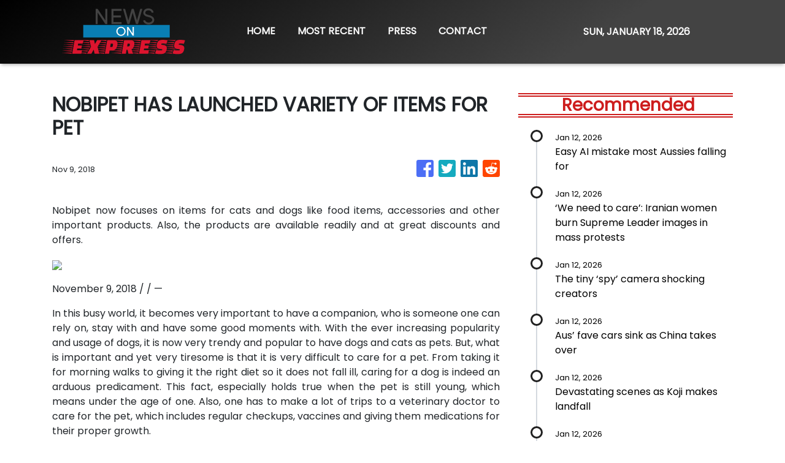

--- FILE ---
content_type: application/javascript
request_url: https://newsonexpress.com/5-es2015.50e473877e261b0d3d5e.js
body_size: 54551
content:
(window.webpackJsonp=window.webpackJsonp||[]).push([[5],{XpXM:function(t,e,i){"use strict";i.r(e),i.d(e,"MainModule",(function(){return io}));var s=i("SVse"),n=i("s7LF"),o=i("8Y7J");let r=(()=>{class t{onMouseEnter(){const t=encodeURIComponent(window.location.href);switch(this.socialShare){case"fb":window.open("https://www.facebook.com/sharer/sharer.php?u="+t);break;case"tw":window.open("https://twitter.com/home?status="+t);break;case"in":window.open("https://www.linkedin.com/sharing/share-offsite/?url="+t);break;case"tr":window.open("https://www.tumblr.com/widgets/share/tool?canonicalUrl="+t);break;case"rd":window.open("https://reddit.com/submit?url="+t);break;case"pn":window.open("https://www.pinterest.com/pin/find/?url="+t)}}}return t.\u0275fac=function(e){return new(e||t)},t.\u0275dir=o.Ib({type:t,selectors:[["","socialShare",""]],hostBindings:function(t,e){1&t&&o.ac("click",(function(){return e.onMouseEnter()}))},inputs:{socialShare:"socialShare"}}),t})(),a=(()=>{class t{}return t.\u0275mod=o.Lb({type:t}),t.\u0275inj=o.Kb({factory:function(e){return new(e||t)},imports:[[]]}),t})();var c=i("iInd"),l=i("XNiG"),h=i("1G5W"),d=i("jpKy"),p=i("AytR"),u=i("cUpR");let m=(()=>{class t{constructor(t,e){this.titleService=t,this.metaTagService=e}defaultTitleMeta(t=null){this.titleService.setTitle(t?(t="press"==t?"Press":t)+" - "+p.a.domainName:p.a.title),this.metaTagService.addTags([{name:"description",content:p.a.metaDescription},{property:"twitter:card",content:"summary_large_image"},{property:"twitter:creator",content:p.a.domainName},{property:"twitter:title",content:p.a.title},{property:"twitter:description",content:p.a.metaDescription},{property:"twitter:image",content:"https://"+p.a.domain+"/assets/img/logo.png"},{property:"og:title",content:p.a.title},{property:"og:url",content:"https://"+p.a.domain},{property:"og:description",content:p.a.metaDescription},{property:"og:type",content:"website"},{property:"og:image",content:"https://"+p.a.domain+"/assets/img/logo.png"},{property:"article:publisher",content:p.a.domainName},{property:"article:author",content:p.a.domainName}])}newsTitleMeta(t,e){this.titleService.setTitle(t+" - "+p.a.domainName);const i=(e=this.extractContent(e)).trim(),s=i.length>300?i.slice(0,300)+"...":i;this.metaTagService.updateTag({name:"description",content:s}),this.metaTagService.updateTag({property:"twitter:card",content:s}),this.metaTagService.updateTag({property:"twitter:title",content:t}),this.metaTagService.updateTag({property:"twitter:description",content:t}),this.metaTagService.updateTag({property:"og:title",content:t}),this.metaTagService.updateTag({property:"og:description",content:t}),this.metaTagService.updateTag({property:"twitter:title",content:t})}extractContent(t){const e=document.createElement("div");return e.innerHTML=t,e.textContent}}return t.\u0275fac=function(e){return new(e||t)(o.Wb(u.e),o.Wb(u.d))},t.\u0275prov=o.Jb({token:t,factory:t.\u0275fac,providedIn:"root"}),t})(),b=(()=>{class t{onError(){this.src="assets/img/logo.png",this.className="error-img"}}return t.\u0275fac=function(e){return new(e||t)},t.\u0275dir=o.Ib({type:t,selectors:[["img","src",""]],hostVars:3,hostBindings:function(t,e){1&t&&o.ac("error",(function(){return e.onError()})),2&t&&(o.Vb("src",e.src,o.sc),o.Db(e.className))},inputs:{src:"src",className:"className"}}),t})();function f(t,e){if(1&t){const t=o.Tb();o.Sb(0,"div",3),o.Sb(1,"div",4),o.Sb(2,"div",5),o.Sb(3,"a",6),o.ac("click",(function(){o.qc(t);const i=e.$implicit;return o.ec().selectArticle(i)})),o.Ob(4,"img",7),o.Sb(5,"div",8),o.Sb(6,"div",9),o.Sb(7,"p",10),o.Sb(8,"span",11),o.Sb(9,"small"),o.zc(10),o.fc(11,"date"),o.Rb(),o.Rb(),o.Rb(),o.Sb(12,"h3",12),o.zc(13),o.Rb(),o.Rb(),o.Rb(),o.Rb(),o.Rb(),o.Rb(),o.Rb()}if(2&t){const t=e.$implicit,i=o.ec();o.Bb(3),o.kc("routerLink",i.getArticlePath(t)),o.Bb(1),o.kc("src",i.getImageUrl(t.img_id,t.date_published,t.source_type,t.images),o.sc),o.Bb(6),o.Ac(o.gc(11,4,t.date_published)),o.Bb(3),o.Ac(t.title)}}let g=(()=>{class t{constructor(t){this.vnnService=t,this.siteNews=!0,this.articles=[]}ngOnInit(){}ngAfterViewInit(){this.siteNews&&!this.press?this.vnnService.handleSiteNews(this.categories,this.image,this.limit).then(t=>{this.articles=t}).catch(t=>{console.error(t)}):!1===this.press?this.vnnService.fetchNews(this.categories,this.location,this.image,this.limit,this.offset).toPromise().then(t=>{this.articles=t}).catch(t=>{console.error(t)}):this.vnnService.fetchPress(this.limit,this.offset).toPromise().then(t=>{this.articles=t}).catch(t=>{console.error(t)})}selectArticle(t){this.vnnService.setOneArticle(t)}getImageUrl(t,e,i,s){let n=new Date("3-4-2020");return e=new Date(e),"rss"===i&&s?s:e>=n?"https://verticalcast.s3.amazonaws.com/photo/"+t+".jpg":"https://verticalcast.s3.amazonaws.com/photo/"+t+"-preview.jpg"}getArticlePath(t){let e=t.news_id;return null==e&&(e=t.id),this.press?"/news/"+t.slug+"/"+e:"rss"===t.source_type?"/story/"+t.slug+"/r"+e:"/story/"+t.slug+"/"+e}removeHtmlTag(t){const e=document.createElement("div");return e.innerHTML=t,e.textContent}}return t.\u0275fac=function(e){return new(e||t)(o.Nb(d.a))},t.\u0275cmp=o.Hb({type:t,selectors:[["app-featured10"]],inputs:{image:"image",categories:"categories",location:"location",limit:"limit",offset:"offset",press:"press",siteNews:"siteNews"},decls:3,vars:1,consts:[["id","featured",1,"featured","featured_10"],[1,"row"],["class","col-md-6 p-1 m-0",4,"ngFor","ngForOf"],[1,"col-md-6","p-1","m-0"],[1,"single-news"],[1,"view","zoom"],[3,"routerLink","click"],["alt","article.title",1,"d-block","w-100","centered-and-cropped",3,"src"],[1,"mask","pattern-2","flex-center"],[1,"post-desc","carousel-caption"],[1,"post-data","text-white","mb-2"],[1,"publish-date","small","ml-2"],[1,"text-light","headline","h3-responsive"]],template:function(t,e){1&t&&(o.Sb(0,"section",0),o.Sb(1,"div",1),o.xc(2,f,14,6,"div",2),o.Rb(),o.Rb()),2&t&&(o.Bb(2),o.kc("ngForOf",e.articles))},directives:[s.k,c.d,b],pipes:[s.e],styles:["img[_ngcontent-%COMP%]{height:250px}.view[_ngcontent-%COMP%]   .mask[_ngcontent-%COMP%]{position:absolute;top:0;right:0;bottom:0;left:0;width:100%;height:100%;overflow:hidden;background-attachment:fixed}.pattern-2[_ngcontent-%COMP%]{background:linear-gradient(180deg,rgba(255,250,245,0),rgba(0,0,0,.6951155462184874) 89%)}.featured_10_img[_ngcontent-%COMP%]{max-height:300px;height:100%}"]}),t})();function _(t,e){if(1&t&&o.Ob(0,"img",16),2&t){const t=o.ec(2).$implicit,e=o.ec(2);o.kc("src",e.getImageUrl(t.img_id,t.date_published,t.source_type,t.images),o.sc)("alt",t.title)}}function v(t,e){if(1&t&&(o.Sb(0,"p",17),o.zc(1),o.Rb()),2&t){const t=o.ec(2).$implicit,e=o.ec(2);o.Bb(1),o.Bc(" ",e.removeHtmlTag(t.summary)," ")}}function y(t,e){if(1&t){const t=o.Tb();o.Sb(0,"div",4),o.Sb(1,"div",5),o.Sb(2,"div",6),o.Sb(3,"a",7),o.ac("click",(function(){o.qc(t);const e=o.ec().$implicit;return o.ec(2).selectArticle(e)})),o.xc(4,_,1,2,"img",8),o.Ob(5,"div",9),o.Rb(),o.Rb(),o.Rb(),o.Sb(6,"div",10),o.Sb(7,"div",11),o.Sb(8,"div",12),o.Sb(9,"span",13),o.zc(10),o.fc(11,"date"),o.Rb(),o.Rb(),o.Sb(12,"a",7),o.ac("click",(function(){o.qc(t);const e=o.ec().$implicit;return o.ec(2).selectArticle(e)})),o.Sb(13,"h3",14),o.zc(14),o.Rb(),o.Rb(),o.xc(15,v,2,1,"p",15),o.Rb(),o.Rb(),o.Rb()}if(2&t){const t=o.ec().$implicit,e=o.ec(2);o.Bb(3),o.kc("routerLink",e.getArticlePath(t)),o.Bb(1),o.kc("ngIf",null!==t.img_id),o.Bb(6),o.Ac(o.gc(11,6,t.date_published)),o.Bb(2),o.kc("routerLink",e.getArticlePath(t)),o.Bb(2),o.Ac(t.title),o.Bb(1),o.kc("ngIf",t.summary)}}function w(t,e){if(1&t&&(o.Sb(0,"p",17),o.zc(1),o.Rb()),2&t){const t=o.ec(2).$implicit,e=o.ec(2);o.Bb(1),o.Bc(" ",e.removeHtmlTag(t.summary)," ")}}function k(t,e){if(1&t){const t=o.Tb();o.Sb(0,"div",4),o.Sb(1,"div",18),o.Sb(2,"div",11),o.Sb(3,"div",12),o.Sb(4,"span",13),o.zc(5),o.fc(6,"date"),o.Rb(),o.Rb(),o.Sb(7,"a",7),o.ac("click",(function(){o.qc(t);const e=o.ec().$implicit;return o.ec(2).selectArticle(e)})),o.Sb(8,"h3",14),o.zc(9),o.Rb(),o.Rb(),o.xc(10,w,2,1,"p",15),o.Rb(),o.Rb(),o.Rb()}if(2&t){const t=o.ec().$implicit,e=o.ec(2);o.Bb(5),o.Ac(o.gc(6,4,t.date_published)),o.Bb(2),o.kc("routerLink",e.getArticlePath(t)),o.Bb(2),o.Ac(t.title),o.Bb(1),o.kc("ngIf",t.summary)}}function x(t,e){if(1&t&&(o.Qb(0),o.xc(1,y,16,8,"div",3),o.xc(2,k,11,6,"div",3),o.Ob(3,"hr"),o.Pb()),2&t){const t=e.$implicit;o.Bb(1),o.kc("ngIf",t.images&&null!==t.img_id),o.Bb(1),o.kc("ngIf",!t.images)}}function S(t,e){if(1&t&&(o.Sb(0,"section",1),o.xc(1,x,4,2,"ng-container",2),o.Rb()),2&t){const t=o.ec();o.Bb(1),o.kc("ngForOf",t.articles)}}let O=(()=>{class t{constructor(t,e){this.vnnService=t,this.router=e,this.siteNews=!0,this.articles=[]}ngOnInit(){}ngOnChanges(t){t.press&&t.press.currentValue!==t.press.previousValue&&t.press.currentValue!==this.press?this.retrieveData(t.press.currentValue,this.categories,this.limit,this.offset,this.siteNews):t.categories&&t.categories.currentValue!==t.categories.previousValue?this.retrieveData(this.press,t.categories.currentValue,this.limit,this.offset,this.siteNews):void 0!==t.offset&&t.offset.currentValue>=0&&this.retrieveData(this.press,this.categories,this.limit,t.offset.currentValue,this.siteNews)}ngAfterViewInit(){}retrieveData(t,e,i,s,n){n&&!t?this.vnnService.handleSiteNews(e,this.image,this.limit).then(t=>{this.articles=t}).catch(t=>{console.error(t)}):!0===t?this.vnnService.fetchPress(i,s).toPromise().then(t=>{this.articles=t}).catch(t=>{console.error(t)}):this.vnnService.fetchNews(e,this.location,this.image,i,s).toPromise().then(t=>{this.articles=t}).catch(t=>{console.error(t)})}selectArticle(t){this.vnnService.setOneArticle(t)}getImageUrl(t,e,i,s){let n=new Date("3-4-2020");return e=new Date(e),"rss"===i&&s?s:e>=n?"https://verticalcast.s3.amazonaws.com/photo/"+t+".jpg":"https://verticalcast.s3.amazonaws.com/photo/"+t+"-preview.jpg"}getArticlePath(t){let e=t.news_id;return null==e&&(e=t.id),!0===this.press?"/news/"+t.slug+"/"+e:"rss"===t.source_type?"/story/"+t.slug+"/r"+e:"/story/"+t.slug+"/"+e}removeHtmlTag(t){const e=document.createElement("div");return e.innerHTML=t,e.textContent}}return t.\u0275fac=function(e){return new(e||t)(o.Nb(d.a),o.Nb(c.b))},t.\u0275cmp=o.Hb({type:t,selectors:[["app-news-listing1"]],inputs:{image:"image",categories:"categories",location:"location",limit:"limit",offset:"offset",press:"press",siteNews:"siteNews",currentArticleId:"currentArticleId"},features:[o.zb],decls:1,vars:1,consts:[["class","news-listing news-listing_1",4,"ngIf"],[1,"news-listing","news-listing_1"],[4,"ngFor","ngForOf"],["class","single-news row align-items-center my-3 my-lg-4",4,"ngIf"],[1,"single-news","row","align-items-center","my-3","my-lg-4"],[1,"col-4","col-lg-5","col-xl-4","pr-0","pr-lg-3"],[1,"view","overlay"],[3,"routerLink","click"],["class","w-100 centered-and-cropped",3,"src","alt",4,"ngIf"],[1,"mask","rgba-black-slight"],[1,"col-8","col-lg-7","col-xl-8","px-lg-4"],[1,"post-desc"],[1,"post-data","align-items-center","mb-2"],[1,"publish-date","small"],[1,"headline","h3-responsive","mb-0","mb-lg-3"],["class","summary dark-grey-text text-truncate",4,"ngIf"],[1,"w-100","centered-and-cropped",3,"src","alt"],[1,"summary","dark-grey-text","text-truncate"],[1,"col-12"]],template:function(t,e){1&t&&o.xc(0,S,2,1,"section",0),2&t&&o.kc("ngIf",e.articles)},directives:[s.l,s.k,c.d,b],pipes:[s.e],styles:[""]}),t})();function C(t,e){if(1&t){const t=o.Tb();o.Sb(0,"li"),o.Sb(1,"a",4),o.ac("click",(function(){o.qc(t);const e=o.ec().$implicit;return o.ec().selectArticle(e)})),o.Sb(2,"span",5),o.zc(3),o.fc(4,"date"),o.Rb(),o.Sb(5,"p"),o.zc(6),o.Rb(),o.Rb(),o.Rb()}if(2&t){const t=o.ec().$implicit,e=o.ec();o.Bb(1),o.kc("routerLink",e.getArticlePath(t)),o.Bb(2),o.Ac(o.gc(4,3,t.date_published)),o.Bb(3),o.Ac(t.title)}}function R(t,e){if(1&t&&(o.Qb(0),o.xc(1,C,7,5,"li",3),o.Pb()),2&t){const t=e.$implicit,i=o.ec();o.Bb(1),o.kc("ngIf",t.id!==i.currentArticleId)}}let I=(()=>{class t{constructor(t,e){this.vnnService=t,this.cdRef=e,this.categories="",this.location="",this.siteNews=!0,this.press=!1,this.articles=[]}ngOnInit(){}ngAfterViewInit(){""==this.categories&&""==this.location?this.press?this.vnnService.fetchPress(this.limit,this.offset).toPromise().then(t=>{this.articles=t}):this.vnnService.siteData$.subscribe(t=>{t&&(this.siteNews?this.vnnService.handleSiteNews(t.categories,this.image,this.limit).then(t=>{this.articles=t}):this.vnnService.fetchNews(t.categories,t.region,this.image,this.limit,this.offset).toPromise().then(t=>{this.articles=t}))}):this.siteNews?this.vnnService.siteData$.subscribe(t=>{t&&this.siteNews&&this.vnnService.handleSiteNews(t.categories,this.image,this.limit).then(t=>{this.articles=t}).catch(t=>{console.error(t)})}):this.vnnService.fetchNews(this.categories,this.location,this.image,this.limit,this.offset).toPromise().then(t=>{this.articles=t}).catch(t=>{console.error(t)})}selectArticle(t){this.vnnService.setOneArticle(t)}getImageUrl(t,e,i,s){let n=new Date("3-4-2020");return e=new Date(e),"rss"===i&&s?s:e>=n?"https://verticalcast.s3.amazonaws.com/photo/"+t+".jpg":"https://verticalcast.s3.amazonaws.com/photo/"+t+"-preview.jpg"}getArticlePath(t){let e=t.news_id;return null==e&&(e=t.id),this.press?"/news/"+t.slug+"/"+e:"rss"===t.source_type?"/story/"+t.slug+"/r"+e:"/story/"+t.slug+"/"+e}}return t.\u0275fac=function(e){return new(e||t)(o.Nb(d.a),o.Nb(o.h))},t.\u0275cmp=o.Hb({type:t,selectors:[["app-sidebar-listing12"]],inputs:{image:"image",categories:"categories",location:"location",limit:"limit",offset:"offset",siteNews:"siteNews",currentArticleId:"currentArticleId",press:"press"},decls:3,vars:1,consts:[["id","sidebar-listing"],[1,"timeline"],[4,"ngFor","ngForOf"],[4,"ngIf"],[3,"routerLink","click"],[1,"publish-date","small"]],template:function(t,e){1&t&&(o.Sb(0,"section",0),o.Sb(1,"ul",1),o.xc(2,R,2,1,"ng-container",2),o.Rb(),o.Rb()),2&t&&(o.Bb(2),o.kc("ngForOf",e.articles))},directives:[s.k,s.l,c.d],pipes:[s.e],styles:['ul.timeline[_ngcontent-%COMP%]{list-style-type:none;position:relative}ul.timeline[_ngcontent-%COMP%]:before{content:" ";background:#d4d9df;display:inline-block;position:absolute;left:29px;width:2px;height:100%;z-index:400}ul.timeline[_ngcontent-%COMP%] > li[_ngcontent-%COMP%]{margin:20px 0;padding-left:20px}ul.timeline[_ngcontent-%COMP%] > li[_ngcontent-%COMP%]:before{content:" ";background:#fff;display:inline-block;position:absolute;border-radius:50%;border:3px solid #212121;left:20px;width:20px;height:20px;z-index:400}']}),t})(),E=(()=>{class t{constructor(t){this.domSanitizer=t}transform(t){return this.domSanitizer.bypassSecurityTrustHtml(t)}}return t.\u0275fac=function(e){return new(e||t)(o.Nb(u.b))},t.\u0275pipe=o.Mb({name:"sanitizeHtml",type:t,pure:!0}),t})(),P=(()=>{class t{constructor(t){this.vnnService=t,this.ngUnsubscribe=new l.a,this.mode="banner",this.content=""}ngOnInit(){this.vnnService.staticBanner$.pipe(Object(h.a)(this.ngUnsubscribe)).subscribe(t=>{t?this.content=t:this.vnnService.fetchStaticContent(this.mode).toPromise().then(t=>{this.vnnService.setStaticPages(this.mode,t),this.content=t}).catch(t=>{console.error(t)})})}ngOnDestroy(){this.ngUnsubscribe.next(),this.ngUnsubscribe.complete()}}return t.\u0275fac=function(e){return new(e||t)(o.Nb(d.a))},t.\u0275cmp=o.Hb({type:t,selectors:[["app-banner"]],decls:2,vars:3,consts:[[3,"innerHTML"]],template:function(t,e){1&t&&(o.Ob(0,"div",0),o.fc(1,"sanitizeHtml")),2&t&&o.kc("innerHTML",o.gc(1,1,e.content),o.rc)},pipes:[E],styles:[""]}),t})();function A(t,e){if(1&t&&(o.Sb(0,"main",1),o.Sb(1,"div",2),o.Sb(2,"div",3),o.Sb(3,"div",4),o.Sb(4,"h4",5),o.Ob(5,"i",6),o.zc(6,"Trending News"),o.Ob(7,"i",6),o.Rb(),o.Rb(),o.Ob(8,"app-featured10",7),o.Rb(),o.Rb(),o.Sb(9,"div",8),o.Sb(10,"div",9),o.Sb(11,"div",10),o.Sb(12,"div",4),o.Sb(13,"h4",5),o.Ob(14,"i",6),o.zc(15,"Recent News"),o.Ob(16,"i",6),o.Rb(),o.Rb(),o.Ob(17,"app-news-listing1",11),o.Rb(),o.Sb(18,"div",12),o.Sb(19,"div",13),o.Sb(20,"h4",5),o.Ob(21,"i",6),o.zc(22,"All Press"),o.Ob(23,"i",6),o.Rb(),o.Rb(),o.Ob(24,"app-sidebar-listing12",14),o.Rb(),o.Rb(),o.Sb(25,"div",9),o.Sb(26,"div",15),o.Ob(27,"app-banner"),o.Rb(),o.Rb(),o.Rb(),o.Rb()),2&t){const t=o.ec();o.Bb(8),o.kc("image",!0)("categories",t.categories)("location",t.region)("limit",4)("offset",0)("press",!1),o.Bb(9),o.kc("image",!0)("categories",t.categories)("location",t.region)("limit",30)("siteNews",!0)("press",!1),o.Bb(7),o.kc("image",!0)("limit",20)("press",!0)}}let D=(()=>{class t{constructor(t,e){this.vnnService=t,this.titleMetaService=e,this.ngUnsubscribe=new l.a}ngOnInit(){this.titleMetaService.defaultTitleMeta(),this.vnnService.siteData$.pipe(Object(h.a)(this.ngUnsubscribe)).subscribe(t=>{t&&(this.categories=t.categories,this.region=t.region,this.categoriesName=t.catName)})}ngOnDestroy(){this.vnnService.resetDisplayedNews(),this.vnnService.destroyResetSubscription(),this.ngUnsubscribe.next(),this.ngUnsubscribe.complete()}}return t.\u0275fac=function(e){return new(e||t)(o.Nb(d.a),o.Nb(m))},t.\u0275cmp=o.Hb({type:t,selectors:[["app-home"]],decls:1,vars:1,consts:[["class","home mt-5",4,"ngIf"],[1,"home","mt-5"],[1,"container"],[1,"row","mt-5","mb-4"],[1,"section-heading"],[1,"h4-responsive"],[1,"far","fa-newspaper"],[3,"image","categories","location","limit","offset","press"],[1,"container","py-5"],[1,"row","mb-4"],[1,"col-8"],[3,"image","categories","location","limit","siteNews","press"],[1,"col-4"],[1,"side-heading"],[3,"image","limit","press"],[1,"col-12"]],template:function(t,e){1&t&&o.xc(0,A,28,15,"main",0),2&t&&o.kc("ngIf",void 0!==e.categories&&void 0!==e.region)},directives:[s.l,g,O,I,P],styles:[""]}),t})(),z=(()=>{class t{constructor(t,e){this.vnnService=t,this.titleMetaService=e,this.ngUnsubscribe=new l.a,this.mode="terms",this.content=""}ngOnInit(){this.titleMetaService.defaultTitleMeta("Terms of Service"),this.vnnService.staticTerms$.pipe(Object(h.a)(this.ngUnsubscribe)).subscribe(t=>{t?this.content=t:this.vnnService.fetchStaticContent(this.mode).toPromise().then(t=>{this.vnnService.setStaticPages(this.mode,t),this.content=t}).catch(t=>{console.error(t)})})}ngOnDestroy(){this.ngUnsubscribe.next(),this.ngUnsubscribe.complete()}}return t.\u0275fac=function(e){return new(e||t)(o.Nb(d.a),o.Nb(m))},t.\u0275cmp=o.Hb({type:t,selectors:[["app-terms"]],decls:8,vars:3,consts:[[1,"container"],[1,"row","my-5"],[1,"col-12"],[1,"section-heading","mb-4"],[1,"h4-responsive"],[1,"text-justify",3,"innerHTML"]],template:function(t,e){1&t&&(o.Sb(0,"div",0),o.Sb(1,"div",1),o.Sb(2,"div",2),o.Sb(3,"div",3),o.Sb(4,"h4",4),o.zc(5,"Terms Of Service"),o.Rb(),o.Rb(),o.Ob(6,"div",5),o.fc(7,"sanitizeHtml"),o.Rb(),o.Rb(),o.Rb()),2&t&&(o.Bb(6),o.kc("innerHTML",o.gc(7,1,e.content),o.rc))},pipes:[E],styles:[""]}),t})(),T=(()=>{class t{constructor(t,e){this.vnnService=t,this.titleMetaService=e,this.ngUnsubscribe=new l.a,this.mode="privacy",this.content=""}ngOnInit(){this.titleMetaService.defaultTitleMeta("Privacy Policy"),this.vnnService.staticPrivacy$.pipe(Object(h.a)(this.ngUnsubscribe)).subscribe(t=>{t?this.content=t:this.vnnService.fetchStaticContent(this.mode).toPromise().then(t=>{this.vnnService.setStaticPages(this.mode,t),this.content=t}).catch(t=>{console.error(t)})})}ngOnDestroy(){this.ngUnsubscribe.next(),this.ngUnsubscribe.complete()}}return t.\u0275fac=function(e){return new(e||t)(o.Nb(d.a),o.Nb(m))},t.\u0275cmp=o.Hb({type:t,selectors:[["app-privacy"]],decls:8,vars:3,consts:[[1,"container"],[1,"row","my-5"],[1,"col-12"],[1,"section-heading","mb-4"],[1,"h4-responsive"],[1,"text-justify",3,"innerHTML"]],template:function(t,e){1&t&&(o.Sb(0,"div",0),o.Sb(1,"div",1),o.Sb(2,"div",2),o.Sb(3,"div",3),o.Sb(4,"h4",4),o.zc(5,"Privacy Policy"),o.Rb(),o.Rb(),o.Ob(6,"div",5),o.fc(7,"sanitizeHtml"),o.Rb(),o.Rb(),o.Rb()),2&t&&(o.Bb(6),o.kc("innerHTML",o.gc(7,1,e.content),o.rc))},pipes:[E],styles:[""]}),t})();var B=i("pLZG"),M=i("eIep");function L(t,e){if(1&t&&o.Ob(0,"img",17),2&t){const t=o.ec(2).$implicit,e=o.ec();o.kc("src",e.getImageUrl(t.img_id,t.date_published,t.source_type,t.images),o.sc)("alt",t.title)}}function N(t,e){if(1&t&&(o.Sb(0,"p",18),o.zc(1),o.Rb()),2&t){const t=o.ec(2).$implicit,e=o.ec();o.Bb(1),o.Bc(" ",e.removeHtmlTag(t.summary)," ")}}function j(t,e){if(1&t){const t=o.Tb();o.Sb(0,"div",4),o.Sb(1,"div",5),o.Sb(2,"div",6),o.Sb(3,"div",7),o.Sb(4,"a",8),o.ac("click",(function(){o.qc(t);const e=o.ec().$implicit;return o.ec().selectArticle(e)})),o.xc(5,L,1,2,"img",9),o.Ob(6,"div",10),o.Rb(),o.Rb(),o.Rb(),o.Sb(7,"div",11),o.Sb(8,"div",12),o.Sb(9,"div",13),o.Sb(10,"span",14),o.zc(11),o.fc(12,"date"),o.Rb(),o.Rb(),o.Sb(13,"a",8),o.ac("click",(function(){o.qc(t);const e=o.ec().$implicit;return o.ec().selectArticle(e)})),o.Sb(14,"h6",15),o.zc(15),o.Rb(),o.Rb(),o.xc(16,N,2,1,"p",16),o.Rb(),o.Rb(),o.Rb(),o.Rb()}if(2&t){const t=o.ec().$implicit,e=o.ec();o.Bb(4),o.kc("routerLink",e.getArticlePath(t)),o.Bb(1),o.kc("ngIf",null!==t.img_id),o.Bb(6),o.Ac(o.gc(12,6,t.date_published)),o.Bb(2),o.kc("routerLink",e.getArticlePath(t)),o.Bb(2),o.Ac(t.title),o.Bb(1),o.kc("ngIf",t.summary)}}function F(t,e){if(1&t&&(o.Qb(0),o.xc(1,j,17,8,"div",3),o.Pb()),2&t){const t=e.$implicit,i=o.ec();o.Bb(1),o.kc("ngIf",t.id!==i.currentArticleId)}}let V=(()=>{class t{constructor(t,e){this.vnnService=t,this.router=e,this.siteNews=!0,this.articles=[]}ngOnInit(){}ngOnChanges(t){t.press&&t.press.currentValue!==t.press.previousValue&&t.press.currentValue!==this.press?this.retrieveData(t.press.currentValue,this.categories,this.limit,this.offset,this.siteNews):t.categories&&t.categories.currentValue!==t.categories.previousValue?this.retrieveData(this.press,t.categories.currentValue,this.limit,this.offset,this.siteNews):void 0!==t.offset&&t.offset.currentValue>=0&&this.retrieveData(this.press,this.categories,this.limit,t.offset.currentValue,this.siteNews)}ngAfterViewInit(){}retrieveData(t,e,i,s,n){n&&!t?this.vnnService.handleSiteNews(e,this.image,this.limit).then(t=>{this.articles=t}).catch(t=>{console.error(t)}):!0===t?this.vnnService.fetchPress(i,s).toPromise().then(t=>{this.articles=t}).catch(t=>{console.error(t)}):this.vnnService.fetchNews(e,this.location,this.image,i,s).toPromise().then(t=>{this.articles=t}).catch(t=>{console.error(t)})}selectArticle(t){this.vnnService.setOneArticle(t)}getImageUrl(t,e,i,s){let n=new Date("3-4-2020");return e=new Date(e),"rss"===i&&s?s:e>=n?"https://verticalcast.s3.amazonaws.com/photo/"+t+".jpg":"https://verticalcast.s3.amazonaws.com/photo/"+t+"-preview.jpg"}getArticlePath(t){let e=t.news_id;return null==e&&(e=t.id),!0===this.press?"/news/"+t.slug+"/"+e:"rss"===t.source_type?"/story/"+t.slug+"/r"+e:"/story/"+t.slug+"/"+e}removeHtmlTag(t){const e=document.createElement("div");return e.innerHTML=t,e.textContent}}return t.\u0275fac=function(e){return new(e||t)(o.Nb(d.a),o.Nb(c.b))},t.\u0275cmp=o.Hb({type:t,selectors:[["app-news-listing5"]],inputs:{image:"image",categories:"categories",location:"location",limit:"limit",offset:"offset",press:"press",siteNews:"siteNews",currentArticleId:"currentArticleId"},features:[o.zb],decls:3,vars:1,consts:[[1,"news-listing","news-listing_5","mb-4"],[1,"row"],[4,"ngFor","ngForOf"],["class","single-news col-md-6",4,"ngIf"],[1,"single-news","col-md-6"],[1,"row","my-1","align-items-center"],[1,"col-lg-5","col-xl-4"],[1,"view","overlay","mb-1","mb-lg-0"],[3,"routerLink","click"],["class","w-100 centered-and-cropped",3,"src","alt",4,"ngIf"],[1,"mask","rgba-black-slight"],[1,"col-lg-7","col-xl-8"],[1,"post-desc"],[1,"post-data","align-items-center","mb-2"],[1,"publish-date","small"],[1,"headline","h6-responsive"],["class","summary dark-grey-text text-truncate",4,"ngIf"],[1,"w-100","centered-and-cropped",3,"src","alt"],[1,"summary","dark-grey-text","text-truncate"]],template:function(t,e){1&t&&(o.Sb(0,"section",0),o.Sb(1,"div",1),o.xc(2,F,2,1,"ng-container",2),o.Rb(),o.Rb()),2&t&&(o.Bb(2),o.kc("ngForOf",e.articles))},directives:[s.k,s.l,c.d,b],pipes:[s.e],styles:[""]}),t})();function W(t,e){if(1&t&&(o.Sb(0,"div",28),o.Ob(1,"img",29),o.Rb()),2&t){const t=o.ec(3);o.Bb(1),o.lc("alt",t.article.title),o.kc("src",t.getImageUrl(t.article.img_id,t.article.date_published),o.sc)}}function H(t,e){if(1&t&&(o.Sb(0,"section",30),o.Sb(1,"div",31),o.Sb(2,"p",32),o.Sb(3,"em"),o.zc(4),o.Rb(),o.Rb(),o.Rb(),o.Rb()),2&t){const t=o.ec(3);o.Bb(4),o.Ac(t.article.summary)}}function q(t,e){if(1&t&&(o.Sb(0,"div",9),o.Sb(1,"div",10),o.Sb(2,"h1",11),o.zc(3),o.Rb(),o.Rb(),o.xc(4,W,2,2,"div",12),o.Sb(5,"div",13),o.Sb(6,"p"),o.Sb(7,"small"),o.Ob(8,"span",14),o.Sb(9,"span",15),o.zc(10),o.fc(11,"date"),o.Rb(),o.Rb(),o.Rb(),o.Sb(12,"div",16),o.Sb(13,"span",17),o.Sb(14,"small"),o.zc(15,"Share"),o.Rb(),o.Rb(),o.Sb(16,"ul",18),o.Sb(17,"li",19),o.Sb(18,"a",20),o.Ob(19,"i",21),o.Rb(),o.Rb(),o.Sb(20,"li",19),o.Sb(21,"a",20),o.Ob(22,"i",22),o.Rb(),o.Rb(),o.Sb(23,"li",19),o.Sb(24,"a",20),o.Ob(25,"i",23),o.Rb(),o.Rb(),o.Rb(),o.Rb(),o.Rb(),o.xc(26,H,5,1,"section",24),o.Ob(27,"div",25),o.fc(28,"sanitizeHtml"),o.Sb(29,"div",26),o.Sb(30,"h4",7),o.zc(31,"MORE NEWS"),o.Rb(),o.Rb(),o.Ob(32,"app-news-listing5",27),o.Rb()),2&t){const t=o.ec(2);o.Bb(3),o.Ac(t.article.title),o.Bb(1),o.kc("ngIf",t.article.images&&t.article.img_id),o.Bb(6),o.Ac(o.gc(11,10,t.article.date_published)),o.Bb(16),o.kc("ngIf",null!==t.article.summary),o.Bb(1),o.kc("innerHTML",o.gc(28,12,t.article.content),o.rc),o.Bb(5),o.kc("image",!0)("categories",t.categories)("location",t.region)("limit",40)("currentArticleId",(null==t.article?null:t.article.id)||t.id)}}function Y(t,e){if(1&t&&(o.Qb(0),o.Sb(1,"div",3),o.xc(2,q,33,14,"div",4),o.Sb(3,"div",5),o.Sb(4,"div",6),o.Sb(5,"h4",7),o.zc(6,"RECOMMENDED"),o.Rb(),o.Rb(),o.Ob(7,"app-sidebar-listing12",8),o.Rb(),o.Rb(),o.Pb()),2&t){const t=o.ec();o.Bb(2),o.kc("ngIf",void 0!==t.article),o.Bb(5),o.kc("image",!0)("limit",20)("offset",0)("currentArticleId",(null==t.article?null:t.article.id)||t.id)}}function X(t,e){if(1&t&&(o.Sb(0,"section",30),o.Sb(1,"div",35),o.Sb(2,"p"),o.zc(3),o.Rb(),o.Sb(4,"a",36),o.zc(5,"Read full article"),o.Rb(),o.Rb(),o.Rb()),2&t){const t=o.ec(3);o.Bb(3),o.Bc(" ",t.getSnippetFromContent(t.article.summary)," "),o.Bb(1),o.kc("href",t.getArticlePath(t.article),o.sc)}}function U(t,e){if(1&t&&(o.Sb(0,"div",9),o.Sb(1,"div",10),o.Sb(2,"h1",11),o.zc(3),o.Rb(),o.Rb(),o.Sb(4,"div",33),o.Sb(5,"div"),o.Sb(6,"small"),o.Sb(7,"span",14),o.zc(8),o.Rb(),o.Sb(9,"span",15),o.zc(10),o.fc(11,"date"),o.Rb(),o.Rb(),o.Rb(),o.Rb(),o.xc(12,X,6,2,"section",24),o.Sb(13,"div",34),o.Sb(14,"h4",7),o.zc(15,"MORE NEWS"),o.Rb(),o.Rb(),o.Ob(16,"app-news-listing5",27),o.Rb()),2&t){const t=o.ec(2);o.Bb(3),o.Ac(t.article.title),o.Bb(5),o.Bc("",t.article.source," - "),o.Bb(2),o.Ac(o.gc(11,9,t.article.date_published)),o.Bb(2),o.kc("ngIf",null!==t.article.summary),o.Bb(4),o.kc("image",!0)("categories",t.categories)("location",t.region)("limit",40)("currentArticleId",(null==t.article?null:t.article.id)||t.id)}}function K(t,e){if(1&t&&(o.Sb(0,"div",3),o.xc(1,U,17,11,"div",4),o.Sb(2,"div",5),o.Sb(3,"div",6),o.Sb(4,"h4",7),o.zc(5,"RECOMMENDED"),o.Rb(),o.Rb(),o.Ob(6,"app-sidebar-listing12",8),o.Rb(),o.Rb()),2&t){const t=o.ec();o.Bb(1),o.kc("ngIf",void 0!==t.article),o.Bb(5),o.kc("image",!0)("limit",20)("offset",0)("currentArticleId",(null==t.article?null:t.article.id)||t.id)}}let G=(()=>{class t{constructor(t,e,i,s){this.route=t,this.router=e,this.vnnService=i,this.titleMetaService=s,this.ngUnsubscribe=new l.a}ngOnInit(){this.route.paramMap.pipe(Object(B.a)(t=>{const e=Boolean(t.get("id"));return e||this.router.navigateByUrl("*"),e}),Object(M.a)(t=>(this.id=t.get("id"),t.get("headline"),"r"===this.id[0]?this.vnnService.fetchOneArticle("rss",this.id.slice(1)):this.vnnService.fetchOneArticle("news",this.id))),Object(h.a)(this.ngUnsubscribe)).subscribe(t=>{const[e]=t;this.isShowingSnippet="r"===this.id[0],this.vnnService.resetDisplayedNews(),e?(this.article=e,this.titleMetaService.newsTitleMeta(e.title,e.summary||e.content),window.scrollTo(0,0)):this.router.navigateByUrl("error").catch(t=>{console.error(t)})}),this.vnnService.siteData$.pipe(Object(h.a)(this.ngUnsubscribe)).subscribe(t=>{t&&(this.categories=t.categories,this.region=t.region)})}getImageUrl(t,e){let i=new Date("3-4-2020");return(e=new Date(e))>=i?"https://verticalcast.s3.amazonaws.com/photo/"+t+".jpg":"https://verticalcast.s3.amazonaws.com/photo/"+t+"-preview.jpg"}getSnippetFromContent(t){const e=t.trim().split(" "),i=e.slice(0,200);let s=e.slice(0,200).join(" ");return i.length<e.length&&(s+="..."),s}getArticlePath(t){let e=t.news_id;return null==e&&(e=t.id),t.link}ngOnDestroy(){this.vnnService.resetDisplayedNews(),this.vnnService.destroyResetSubscription(),this.ngUnsubscribe.next(),this.ngUnsubscribe.complete()}}return t.\u0275fac=function(e){return new(e||t)(o.Nb(c.a),o.Nb(c.b),o.Nb(d.a),o.Nb(m))},t.\u0275cmp=o.Hb({type:t,selectors:[["app-news"]],decls:4,vars:2,consts:[[1,"container"],[4,"ngIf","ngIfElse"],["snippetView",""],[1,"row","my-4"],["class","col-8",4,"ngIf"],[1,"col-4"],[1,"side-heading","mb-3"],[1,"category-title","text"],[3,"image","limit","offset","currentArticleId"],[1,"col-8"],[1,"article-heading","mb-4"],[1,"h2","font-weight-bold"],["class","featured-image",4,"ngIf"],[1,"d-flex","align-items-center","justify-content-between","my-3"],["id","author",1,"font-weight-bold","grey-text"],["id","publish-date"],[1,"social-counters","mr-3"],[1,"text-uppercase"],[1,"post_share_list","pl-2"],[1,"post_share_item","pl-2"],["href","#"],[1,"fab","fa-facebook","fa-fw","blue-text"],[1,"fab","fa-twitter","fa-fw","blue-text"],[1,"fab","fa-linkedin","fa-fw","blue-text"],["id","section-summary mb-3",4,"ngIf"],[1,"text-justify",3,"innerHTML"],[1,"section-heading","mb-3"],[3,"image","categories","location","limit","currentArticleId"],[1,"featured-image"],[1,"d-block","w-100","centered-and-cropped",3,"src","alt"],["id","section-summary mb-3"],["id","summary",1,"grey","lighten-5","p-4","mb-3"],[1,"mb-0"],[1,"justify-content-between","my-3"],[1,"my-3","section-heading"],["id","summary"],["target","_blank",1,"article-link",3,"href"]],template:function(t,e){if(1&t&&(o.Sb(0,"div",0),o.xc(1,Y,8,5,"ng-container",1),o.xc(2,K,7,5,"ng-template",null,2,o.yc),o.Rb()),2&t){const t=o.oc(3);o.Bb(1),o.kc("ngIf",!e.isShowingSnippet)("ngIfElse",t)}},directives:[s.l,I,V,b],pipes:[s.e,E],styles:[""]}),t})(),Z=(()=>{class t{transform(t,e=200){if(!t)return t;let i=document.createElement("div");i.innerHTML=t;const s=i.querySelectorAll("p");let n="";s.forEach((t,e)=>{(0===e||n.trim().split(" ").length<10)&&(n+=t.textContent)});const o=n.match(/\/PressAdvantage\/\s*-\s*(.*)|\/MarketersMEDIA\/\s*-\s*(.*)|\/PressCable\/\s*-\s*(.*)|\(Issuewire\.com\)\s*-\s*(.*)| - (\w+ \d+(?:st|nd|rd|th)?, \d+) - PRLog -- (.*)| - (\w+ \d+(?:st|nd|rd|th)?, \d+)\s*- (.*)| - (\w+ \d+(?:st|nd|rd|th)?, \d+)\s*\u2014 (.*)/);if(o&&o.length>1){let t="";o.slice(1).map(e=>{e&&(t=e.trim())});const i=t.split(".")[0].trim().split(" "),s=i.slice(0,e);let n=i.slice(0,e).join(" ");return s.length<i.length&&(n+="..."),n}return n}}return t.\u0275fac=function(e){return new(e||t)},t.\u0275pipe=o.Mb({name:"extractSnippet",type:t,pure:!0}),t})();function $(t,e){if(1&t&&(o.Sb(0,"div",27),o.Ob(1,"img",28),o.Rb()),2&t){const t=o.ec(2);o.Bb(1),o.lc("alt",t.article.title),o.kc("src",t.getImageUrl(t.article.img_id,t.article.date_published),o.sc)}}function J(t,e){if(1&t&&(o.Sb(0,"div",9),o.Sb(1,"div",10),o.Sb(2,"h1",11),o.zc(3),o.Rb(),o.Rb(),o.xc(4,$,2,2,"div",12),o.Sb(5,"div",13),o.Sb(6,"p"),o.Sb(7,"small"),o.Ob(8,"span",14),o.Sb(9,"span",15),o.zc(10),o.fc(11,"date"),o.Rb(),o.Rb(),o.Rb(),o.Sb(12,"div",16),o.Sb(13,"ul",17),o.Sb(14,"li",18),o.Sb(15,"a",19),o.Ob(16,"i",20),o.Rb(),o.Rb(),o.Sb(17,"li",18),o.Sb(18,"a",19),o.Ob(19,"i",21),o.Rb(),o.Rb(),o.Sb(20,"li",18),o.Sb(21,"a",19),o.Ob(22,"i",22),o.Rb(),o.Rb(),o.Sb(23,"li",18),o.Sb(24,"a",19),o.Ob(25,"i",23),o.Rb(),o.Rb(),o.Rb(),o.Rb(),o.Rb(),o.Ob(26,"div",24),o.fc(27,"sanitizeHtml"),o.Sb(28,"div",25),o.Sb(29,"h4",5),o.zc(30,"More News"),o.Rb(),o.Rb(),o.Sb(31,"div",6),o.Ob(32,"app-news-listing5",26),o.Rb(),o.Rb()),2&t){const t=o.ec();o.Bb(3),o.Ac(t.article.title),o.Bb(1),o.kc("ngIf",t.article.images&&t.article.img_id),o.Bb(6),o.Ac(o.gc(11,14,t.article.date_published)),o.Bb(5),o.kc("socialShare","fb"),o.Bb(3),o.kc("socialShare","tw"),o.Bb(3),o.kc("socialShare","in"),o.Bb(3),o.kc("socialShare","rd"),o.Bb(2),o.kc("innerHTML",o.gc(27,16,t.article.content),o.rc),o.Bb(6),o.kc("image",!0)("categories",t.categories)("location",t.region)("limit",40)("siteNews",!0)("currentArticleId",(null==t.article?null:t.article.id)||t.id)}}let Q=(()=>{class t{constructor(t,e,i,s){this.route=t,this.router=e,this.vnnService=i,this.titleMetaService=s,this.ngUnsubscribe=new l.a}ngOnInit(){this.vnnService.selectedArticle$.pipe(Object(h.a)(this.ngUnsubscribe)).subscribe(t=>{var e;if(t){const i=(null===(e=t)||void 0===e?void 0:e.summary)||(new Z).transform(t.content);this.titleMetaService.newsTitleMeta(t.title,i),this.article=t}else this.route.paramMap.subscribe(t=>{t.get("headline"),this.id=t.get("id"),this.id?this.vnnService.fetchOneArticle("press",this.id).pipe(Object(h.a)(this.ngUnsubscribe)).subscribe(t=>{t[0]?(this.titleMetaService.newsTitleMeta(t[0].title,t[0].content),this.article=t[0]):this.router.navigateByUrl("error").catch(t=>{console.error(t)})}):this.router.navigateByUrl("*").catch(t=>{console.error(t)})})}),window.scrollTo(0,0),this.vnnService.siteData$.pipe().subscribe(t=>{t&&(this.categories=t.categories,this.region=t.region)})}getImageUrl(t,e){const i=new Date("3-4-2020");return(e=new Date(e))>=i?"https://verticalcast.s3.amazonaws.com/photo/"+t+".jpg":"https://verticalcast.s3.amazonaws.com/photo/"+t+"-preview.jpg"}ngOnDestroy(){this.vnnService.resetDisplayedNews(),this.vnnService.destroyResetSubscription(),this.ngUnsubscribe.next(),this.ngUnsubscribe.complete()}}return t.\u0275fac=function(e){return new(e||t)(o.Nb(c.a),o.Nb(c.b),o.Nb(d.a),o.Nb(m))},t.\u0275cmp=o.Hb({type:t,selectors:[["app-press"]],decls:11,vars:5,consts:[[1,"container","category-page"],[1,"row","my-5"],["class","col-8",4,"ngIf"],[1,"col-4","sidebar"],[1,"side-heading"],[1,"h4-responsive"],[1,"side-border"],[3,"image","limit","siteNews","currentArticleId"],[1,"mt-3","mb-4"],[1,"col-8"],[1,"article-heading","mb-4"],[1,"h2","font-weight-bold","text-uppercase"],["class","featured-image",4,"ngIf"],[1,"d-flex","align-items-center","justify-content-between","my-3"],["id","author",1,"font-weight-bold","grey-text"],["id","publish-date"],[1,"social-counters"],[1,"post_share_list","pl-2"],[1,"post_share_item","pl-2"],[3,"socialShare"],[1,"fab","fa-facebook-square","facebook"],[1,"fab","fa-twitter-square","twitter"],[1,"fab","fa-linkedin-square","linkedin"],[1,"fab","fa-reddit-square","reddit"],[1,"text-justify","news-content",3,"innerHTML"],[1,"section-heading"],[3,"image","categories","location","limit","siteNews","currentArticleId"],[1,"featured-image"],[1,"d-block","w-100","centered-and-cropped",3,"src","alt"]],template:function(t,e){1&t&&(o.Sb(0,"div",0),o.Sb(1,"div",1),o.xc(2,J,33,18,"div",2),o.Sb(3,"div",3),o.Sb(4,"div",4),o.Sb(5,"h4",5),o.zc(6,"Recommended"),o.Rb(),o.Rb(),o.Sb(7,"div",6),o.Ob(8,"app-sidebar-listing12",7),o.Rb(),o.Rb(),o.Rb(),o.Sb(9,"div",8),o.Ob(10,"app-banner"),o.Rb(),o.Rb()),2&t&&(o.Bb(2),o.kc("ngIf",void 0!==e.article),o.Bb(6),o.kc("image",!0)("limit",20)("siteNews",!0)("currentArticleId",(null==e.article?null:e.article.id)||e.id))},directives:[s.l,I,P,r,V,b],pipes:[s.e,E],styles:[""]}),t})();var tt=i("quSY"),et=i("LRne");function it(t,...e){return e.length?e.some(e=>t[e]):t.altKey||t.shiftKey||t.ctrlKey||t.metaKey}var st=i("vkgz"),nt=i("7o/Q");class ot extends tt.a{constructor(t,e){super()}schedule(t,e=0){return this}}class rt extends ot{constructor(t,e){super(t,e),this.scheduler=t,this.work=e,this.pending=!1}schedule(t,e=0){if(this.closed)return this;this.state=t;const i=this.id,s=this.scheduler;return null!=i&&(this.id=this.recycleAsyncId(s,i,e)),this.pending=!0,this.delay=e,this.id=this.id||this.requestAsyncId(s,this.id,e),this}requestAsyncId(t,e,i=0){return setInterval(t.flush.bind(t,this),i)}recycleAsyncId(t,e,i=0){if(null!==i&&this.delay===i&&!1===this.pending)return e;clearInterval(e)}execute(t,e){if(this.closed)return new Error("executing a cancelled action");this.pending=!1;const i=this._execute(t,e);if(i)return i;!1===this.pending&&null!=this.id&&(this.id=this.recycleAsyncId(this.scheduler,this.id,null))}_execute(t,e){let i=!1,s=void 0;try{this.work(t)}catch(n){i=!0,s=!!n&&n||new Error(n)}if(i)return this.unsubscribe(),s}_unsubscribe(){const t=this.id,e=this.scheduler,i=e.actions,s=i.indexOf(this);this.work=null,this.state=null,this.pending=!1,this.scheduler=null,-1!==s&&i.splice(s,1),null!=t&&(this.id=this.recycleAsyncId(e,t,null)),this.delay=null}}let at=(()=>{class t{constructor(e,i=t.now){this.SchedulerAction=e,this.now=i}schedule(t,e=0,i){return new this.SchedulerAction(this,t).schedule(i,e)}}return t.now=()=>Date.now(),t})();class ct extends at{constructor(t,e=at.now){super(t,()=>ct.delegate&&ct.delegate!==this?ct.delegate.now():e()),this.actions=[],this.active=!1,this.scheduled=void 0}schedule(t,e=0,i){return ct.delegate&&ct.delegate!==this?ct.delegate.schedule(t,e,i):super.schedule(t,e,i)}flush(t){const{actions:e}=this;if(this.active)return void e.push(t);let i;this.active=!0;do{if(i=t.execute(t.state,t.delay))break}while(t=e.shift());if(this.active=!1,i){for(;t=e.shift();)t.unsubscribe();throw i}}}const lt=new ct(rt);function ht(t,e=lt){return i=>i.lift(new dt(t,e))}class dt{constructor(t,e){this.dueTime=t,this.scheduler=e}call(t,e){return e.subscribe(new pt(t,this.dueTime,this.scheduler))}}class pt extends nt.a{constructor(t,e,i){super(t),this.dueTime=e,this.scheduler=i,this.debouncedSubscription=null,this.lastValue=null,this.hasValue=!1}_next(t){this.clearDebounce(),this.lastValue=t,this.hasValue=!0,this.add(this.debouncedSubscription=this.scheduler.schedule(ut,this.dueTime,this))}_complete(){this.debouncedNext(),this.destination.complete()}debouncedNext(){if(this.clearDebounce(),this.hasValue){const{lastValue:t}=this;this.lastValue=null,this.hasValue=!1,this.destination.next(t)}}clearDebounce(){const t=this.debouncedSubscription;null!==t&&(this.remove(t),t.unsubscribe(),this.debouncedSubscription=null)}}function ut(t){t.debouncedNext()}var mt=i("lJxs"),bt=i("IzEk");function ft(t){return null!=t&&""+t!="false"}function gt(t,e=0){return function(t){return!isNaN(parseFloat(t))&&!isNaN(Number(t))}(t)?Number(t):e}function _t(t){return Array.isArray(t)?t:[t]}function vt(t){return null==t?"":"string"==typeof t?t:t+"px"}function yt(t){return t instanceof o.l?t.nativeElement:t}let wt;try{wt="undefined"!=typeof Intl&&Intl.v8BreakIterator}catch(so){wt=!1}let kt,xt,St=(()=>{class t{constructor(t){this._platformId=t,this.isBrowser=this._platformId?Object(s.t)(this._platformId):"object"==typeof document&&!!document,this.EDGE=this.isBrowser&&/(edge)/i.test(navigator.userAgent),this.TRIDENT=this.isBrowser&&/(msie|trident)/i.test(navigator.userAgent),this.BLINK=this.isBrowser&&!(!window.chrome&&!wt)&&"undefined"!=typeof CSS&&!this.EDGE&&!this.TRIDENT,this.WEBKIT=this.isBrowser&&/AppleWebKit/i.test(navigator.userAgent)&&!this.BLINK&&!this.EDGE&&!this.TRIDENT,this.IOS=this.isBrowser&&/iPad|iPhone|iPod/.test(navigator.userAgent)&&!("MSStream"in window),this.FIREFOX=this.isBrowser&&/(firefox|minefield)/i.test(navigator.userAgent),this.ANDROID=this.isBrowser&&/android/i.test(navigator.userAgent)&&!this.TRIDENT,this.SAFARI=this.isBrowser&&/safari/i.test(navigator.userAgent)&&this.WEBKIT}}return t.\u0275fac=function(e){return new(e||t)(o.Wb(o.B,8))},t.\u0275prov=Object(o.Jb)({factory:function(){return new t(Object(o.Wb)(o.B,8))},token:t,providedIn:"root"}),t})(),Ot=(()=>{class t{}return t.\u0275mod=o.Lb({type:t}),t.\u0275inj=o.Kb({factory:function(e){return new(e||t)}}),t})();function Ct(t){return function(){if(null==kt&&"undefined"!=typeof window)try{window.addEventListener("test",null,Object.defineProperty({},"passive",{get:()=>kt=!0}))}finally{kt=kt||!1}return kt}()?t:!!t.capture}var Rt=i("HDdC");let It=(()=>{class t{create(t){return"undefined"==typeof MutationObserver?null:new MutationObserver(t)}}return t.\u0275fac=function(e){return new(e||t)},t.\u0275prov=Object(o.Jb)({factory:function(){return new t},token:t,providedIn:"root"}),t})(),Et=(()=>{class t{constructor(t){this._mutationObserverFactory=t,this._observedElements=new Map}ngOnDestroy(){this._observedElements.forEach((t,e)=>this._cleanupObserver(e))}observe(t){const e=yt(t);return new Rt.a(t=>{const i=this._observeElement(e).subscribe(t);return()=>{i.unsubscribe(),this._unobserveElement(e)}})}_observeElement(t){if(this._observedElements.has(t))this._observedElements.get(t).count++;else{const e=new l.a,i=this._mutationObserverFactory.create(t=>e.next(t));i&&i.observe(t,{characterData:!0,childList:!0,subtree:!0}),this._observedElements.set(t,{observer:i,stream:e,count:1})}return this._observedElements.get(t).stream}_unobserveElement(t){this._observedElements.has(t)&&(this._observedElements.get(t).count--,this._observedElements.get(t).count||this._cleanupObserver(t))}_cleanupObserver(t){if(this._observedElements.has(t)){const{observer:e,stream:i}=this._observedElements.get(t);e&&e.disconnect(),i.complete(),this._observedElements.delete(t)}}}return t.\u0275fac=function(e){return new(e||t)(o.Wb(It))},t.\u0275prov=Object(o.Jb)({factory:function(){return new t(Object(o.Wb)(It))},token:t,providedIn:"root"}),t})(),Pt=(()=>{class t{constructor(t,e,i){this._contentObserver=t,this._elementRef=e,this._ngZone=i,this.event=new o.n,this._disabled=!1,this._currentSubscription=null}get disabled(){return this._disabled}set disabled(t){this._disabled=ft(t),this._disabled?this._unsubscribe():this._subscribe()}get debounce(){return this._debounce}set debounce(t){this._debounce=gt(t),this._subscribe()}ngAfterContentInit(){this._currentSubscription||this.disabled||this._subscribe()}ngOnDestroy(){this._unsubscribe()}_subscribe(){this._unsubscribe();const t=this._contentObserver.observe(this._elementRef);this._ngZone.runOutsideAngular(()=>{this._currentSubscription=(this.debounce?t.pipe(ht(this.debounce)):t).subscribe(this.event)})}_unsubscribe(){this._currentSubscription&&this._currentSubscription.unsubscribe()}}return t.\u0275fac=function(e){return new(e||t)(o.Nb(Et),o.Nb(o.l),o.Nb(o.z))},t.\u0275dir=o.Ib({type:t,selectors:[["","cdkObserveContent",""]],inputs:{disabled:["cdkObserveContentDisabled","disabled"],debounce:"debounce"},outputs:{event:"cdkObserveContent"},exportAs:["cdkObserveContent"]}),t})(),At=(()=>{class t{}return t.\u0275mod=o.Lb({type:t}),t.\u0275inj=o.Kb({factory:function(e){return new(e||t)},providers:[It]}),t})();function Dt(t,e){return(t.getAttribute(e)||"").match(/\S+/g)||[]}let zt=0;const Tt=new Map;let Bt=null,Mt=(()=>{class t{constructor(t){this._document=t}describe(t,e){this._canBeDescribed(t,e)&&("string"!=typeof e?(this._setMessageId(e),Tt.set(e,{messageElement:e,referenceCount:0})):Tt.has(e)||this._createMessageElement(e),this._isElementDescribedByMessage(t,e)||this._addMessageReference(t,e))}removeDescription(t,e){if(this._isElementNode(t)){if(this._isElementDescribedByMessage(t,e)&&this._removeMessageReference(t,e),"string"==typeof e){const t=Tt.get(e);t&&0===t.referenceCount&&this._deleteMessageElement(e)}Bt&&0===Bt.childNodes.length&&this._deleteMessagesContainer()}}ngOnDestroy(){const t=this._document.querySelectorAll("[cdk-describedby-host]");for(let e=0;e<t.length;e++)this._removeCdkDescribedByReferenceIds(t[e]),t[e].removeAttribute("cdk-describedby-host");Bt&&this._deleteMessagesContainer(),Tt.clear()}_createMessageElement(t){const e=this._document.createElement("div");this._setMessageId(e),e.textContent=t,this._createMessagesContainer(),Bt.appendChild(e),Tt.set(t,{messageElement:e,referenceCount:0})}_setMessageId(t){t.id||(t.id="cdk-describedby-message-"+zt++)}_deleteMessageElement(t){const e=Tt.get(t),i=e&&e.messageElement;Bt&&i&&Bt.removeChild(i),Tt.delete(t)}_createMessagesContainer(){if(!Bt){const t=this._document.getElementById("cdk-describedby-message-container");t&&t.parentNode.removeChild(t),Bt=this._document.createElement("div"),Bt.id="cdk-describedby-message-container",Bt.setAttribute("aria-hidden","true"),Bt.style.display="none",this._document.body.appendChild(Bt)}}_deleteMessagesContainer(){Bt&&Bt.parentNode&&(Bt.parentNode.removeChild(Bt),Bt=null)}_removeCdkDescribedByReferenceIds(t){const e=Dt(t,"aria-describedby").filter(t=>0!=t.indexOf("cdk-describedby-message"));t.setAttribute("aria-describedby",e.join(" "))}_addMessageReference(t,e){const i=Tt.get(e);!function(t,e,i){const s=Dt(t,e);s.some(t=>t.trim()==i.trim())||(s.push(i.trim()),t.setAttribute(e,s.join(" ")))}(t,"aria-describedby",i.messageElement.id),t.setAttribute("cdk-describedby-host",""),i.referenceCount++}_removeMessageReference(t,e){const i=Tt.get(e);i.referenceCount--,function(t,e,i){const s=Dt(t,e).filter(t=>t!=i.trim());s.length?t.setAttribute(e,s.join(" ")):t.removeAttribute(e)}(t,"aria-describedby",i.messageElement.id),t.removeAttribute("cdk-describedby-host")}_isElementDescribedByMessage(t,e){const i=Dt(t,"aria-describedby"),s=Tt.get(e),n=s&&s.messageElement.id;return!!n&&-1!=i.indexOf(n)}_canBeDescribed(t,e){if(!this._isElementNode(t))return!1;if(e&&"object"==typeof e)return!0;const i=null==e?"":(""+e).trim(),s=t.getAttribute("aria-label");return!(!i||s&&s.trim()===i)}_isElementNode(t){return t.nodeType===this._document.ELEMENT_NODE}}return t.\u0275fac=function(e){return new(e||t)(o.Wb(s.d))},t.\u0275prov=Object(o.Jb)({factory:function(){return new t(Object(o.Wb)(s.d))},token:t,providedIn:"root"}),t})();class Lt extends class{constructor(t){this._items=t,this._activeItemIndex=-1,this._activeItem=null,this._wrap=!1,this._letterKeyStream=new l.a,this._typeaheadSubscription=tt.a.EMPTY,this._vertical=!0,this._allowedModifierKeys=[],this._skipPredicateFn=t=>t.disabled,this._pressedLetters=[],this.tabOut=new l.a,this.change=new l.a,t instanceof o.D&&t.changes.subscribe(t=>{if(this._activeItem){const e=t.toArray().indexOf(this._activeItem);e>-1&&e!==this._activeItemIndex&&(this._activeItemIndex=e)}})}skipPredicate(t){return this._skipPredicateFn=t,this}withWrap(t=!0){return this._wrap=t,this}withVerticalOrientation(t=!0){return this._vertical=t,this}withHorizontalOrientation(t){return this._horizontal=t,this}withAllowedModifierKeys(t){return this._allowedModifierKeys=t,this}withTypeAhead(t=200){if(this._items.length&&this._items.some(t=>"function"!=typeof t.getLabel))throw Error("ListKeyManager items in typeahead mode must implement the `getLabel` method.");return this._typeaheadSubscription.unsubscribe(),this._typeaheadSubscription=this._letterKeyStream.pipe(Object(st.a)(t=>this._pressedLetters.push(t)),ht(t),Object(B.a)(()=>this._pressedLetters.length>0),Object(mt.a)(()=>this._pressedLetters.join(""))).subscribe(t=>{const e=this._getItemsArray();for(let i=1;i<e.length+1;i++){const s=(this._activeItemIndex+i)%e.length,n=e[s];if(!this._skipPredicateFn(n)&&0===n.getLabel().toUpperCase().trim().indexOf(t)){this.setActiveItem(s);break}}this._pressedLetters=[]}),this}setActiveItem(t){const e=this._activeItemIndex;this.updateActiveItem(t),this._activeItemIndex!==e&&this.change.next(this._activeItemIndex)}onKeydown(t){const e=t.keyCode,i=["altKey","ctrlKey","metaKey","shiftKey"].every(e=>!t[e]||this._allowedModifierKeys.indexOf(e)>-1);switch(e){case 9:return void this.tabOut.next();case 40:if(this._vertical&&i){this.setNextItemActive();break}return;case 38:if(this._vertical&&i){this.setPreviousItemActive();break}return;case 39:if(this._horizontal&&i){"rtl"===this._horizontal?this.setPreviousItemActive():this.setNextItemActive();break}return;case 37:if(this._horizontal&&i){"rtl"===this._horizontal?this.setNextItemActive():this.setPreviousItemActive();break}return;default:return void((i||it(t,"shiftKey"))&&(t.key&&1===t.key.length?this._letterKeyStream.next(t.key.toLocaleUpperCase()):(e>=65&&e<=90||e>=48&&e<=57)&&this._letterKeyStream.next(String.fromCharCode(e))))}this._pressedLetters=[],t.preventDefault()}get activeItemIndex(){return this._activeItemIndex}get activeItem(){return this._activeItem}isTyping(){return this._pressedLetters.length>0}setFirstItemActive(){this._setActiveItemByIndex(0,1)}setLastItemActive(){this._setActiveItemByIndex(this._items.length-1,-1)}setNextItemActive(){this._activeItemIndex<0?this.setFirstItemActive():this._setActiveItemByDelta(1)}setPreviousItemActive(){this._activeItemIndex<0&&this._wrap?this.setLastItemActive():this._setActiveItemByDelta(-1)}updateActiveItem(t){const e=this._getItemsArray(),i="number"==typeof t?t:e.indexOf(t),s=e[i];this._activeItem=null==s?null:s,this._activeItemIndex=i}_setActiveItemByDelta(t){this._wrap?this._setActiveInWrapMode(t):this._setActiveInDefaultMode(t)}_setActiveInWrapMode(t){const e=this._getItemsArray();for(let i=1;i<=e.length;i++){const s=(this._activeItemIndex+t*i+e.length)%e.length;if(!this._skipPredicateFn(e[s]))return void this.setActiveItem(s)}}_setActiveInDefaultMode(t){this._setActiveItemByIndex(this._activeItemIndex+t,t)}_setActiveItemByIndex(t,e){const i=this._getItemsArray();if(i[t]){for(;this._skipPredicateFn(i[t]);)if(!i[t+=e])return;this.setActiveItem(t)}}_getItemsArray(){return this._items instanceof o.D?this._items.toArray():this._items}}{setActiveItem(t){this.activeItem&&this.activeItem.setInactiveStyles(),super.setActiveItem(t),this.activeItem&&this.activeItem.setActiveStyles()}}"undefined"!=typeof Element&&Element;const Nt=new o.q("liveAnnouncerElement",{providedIn:"root",factory:function(){return null}}),jt=new o.q("LIVE_ANNOUNCER_DEFAULT_OPTIONS");let Ft=(()=>{class t{constructor(t,e,i,s){this._ngZone=e,this._defaultOptions=s,this._document=i,this._liveElement=t||this._createLiveElement()}announce(t,...e){const i=this._defaultOptions;let s,n;return 1===e.length&&"number"==typeof e[0]?n=e[0]:[s,n]=e,this.clear(),clearTimeout(this._previousTimeout),s||(s=i&&i.politeness?i.politeness:"polite"),null==n&&i&&(n=i.duration),this._liveElement.setAttribute("aria-live",s),this._ngZone.runOutsideAngular(()=>new Promise(e=>{clearTimeout(this._previousTimeout),this._previousTimeout=setTimeout(()=>{this._liveElement.textContent=t,e(),"number"==typeof n&&(this._previousTimeout=setTimeout(()=>this.clear(),n))},100)}))}clear(){this._liveElement&&(this._liveElement.textContent="")}ngOnDestroy(){clearTimeout(this._previousTimeout),this._liveElement&&this._liveElement.parentNode&&(this._liveElement.parentNode.removeChild(this._liveElement),this._liveElement=null)}_createLiveElement(){const t=this._document.getElementsByClassName("cdk-live-announcer-element"),e=this._document.createElement("div");for(let i=0;i<t.length;i++)t[i].parentNode.removeChild(t[i]);return e.classList.add("cdk-live-announcer-element"),e.classList.add("cdk-visually-hidden"),e.setAttribute("aria-atomic","true"),e.setAttribute("aria-live","polite"),this._document.body.appendChild(e),e}}return t.\u0275fac=function(e){return new(e||t)(o.Wb(Nt,8),o.Wb(o.z),o.Wb(s.d),o.Wb(jt,8))},t.\u0275prov=Object(o.Jb)({factory:function(){return new t(Object(o.Wb)(Nt,8),Object(o.Wb)(o.z),Object(o.Wb)(s.d),Object(o.Wb)(jt,8))},token:t,providedIn:"root"}),t})();function Vt(t){return 0===t.buttons}const Wt=new o.q("cdk-focus-monitor-default-options"),Ht=Ct({passive:!0,capture:!0});let qt=(()=>{class t{constructor(t,e,i,s){this._ngZone=t,this._platform=e,this._origin=null,this._windowFocused=!1,this._elementInfo=new Map,this._monitoredElementCount=0,this._rootNodeFocusListenerCount=new Map,this._documentKeydownListener=()=>{this._lastTouchTarget=null,this._setOriginForCurrentEventQueue("keyboard")},this._documentMousedownListener=t=>{if(!this._lastTouchTarget){const e=Vt(t)?"keyboard":"mouse";this._setOriginForCurrentEventQueue(e)}},this._documentTouchstartListener=t=>{null!=this._touchTimeoutId&&clearTimeout(this._touchTimeoutId),this._lastTouchTarget=Yt(t),this._touchTimeoutId=setTimeout(()=>this._lastTouchTarget=null,650)},this._windowFocusListener=()=>{this._windowFocused=!0,this._windowFocusTimeoutId=setTimeout(()=>this._windowFocused=!1)},this._rootNodeFocusAndBlurListener=t=>{const e=Yt(t),i="focus"===t.type?this._onFocus:this._onBlur;for(let s=e;s;s=s.parentElement)i.call(this,t,s)},this._document=i,this._detectionMode=(null==s?void 0:s.detectionMode)||0}monitor(t,e=!1){if(!this._platform.isBrowser)return Object(et.a)(null);const i=yt(t),s=function(t){if(function(){if(null==xt){const t="undefined"!=typeof document?document.head:null;xt=!(!t||!t.createShadowRoot&&!t.attachShadow)}return xt}()){const e=t.getRootNode?t.getRootNode():null;if("undefined"!=typeof ShadowRoot&&ShadowRoot&&e instanceof ShadowRoot)return e}return null}(i)||this._getDocument(),n=this._elementInfo.get(i);if(n)return e&&(n.checkChildren=!0),n.subject.asObservable();const o={checkChildren:e,subject:new l.a,rootNode:s};return this._elementInfo.set(i,o),this._registerGlobalListeners(o),o.subject.asObservable()}stopMonitoring(t){const e=yt(t),i=this._elementInfo.get(e);i&&(i.subject.complete(),this._setClasses(e),this._elementInfo.delete(e),this._removeGlobalListeners(i))}focusVia(t,e,i){const s=yt(t);this._setOriginForCurrentEventQueue(e),"function"==typeof s.focus&&s.focus(i)}ngOnDestroy(){this._elementInfo.forEach((t,e)=>this.stopMonitoring(e))}_getDocument(){return this._document||document}_getWindow(){return this._getDocument().defaultView||window}_toggleClass(t,e,i){i?t.classList.add(e):t.classList.remove(e)}_getFocusOrigin(t){return this._origin?this._origin:this._windowFocused&&this._lastFocusOrigin?this._lastFocusOrigin:this._wasCausedByTouch(t)?"touch":"program"}_setClasses(t,e){this._toggleClass(t,"cdk-focused",!!e),this._toggleClass(t,"cdk-touch-focused","touch"===e),this._toggleClass(t,"cdk-keyboard-focused","keyboard"===e),this._toggleClass(t,"cdk-mouse-focused","mouse"===e),this._toggleClass(t,"cdk-program-focused","program"===e)}_setOriginForCurrentEventQueue(t){this._ngZone.runOutsideAngular(()=>{this._origin=t,0===this._detectionMode&&(this._originTimeoutId=setTimeout(()=>this._origin=null,1))})}_wasCausedByTouch(t){const e=Yt(t);return this._lastTouchTarget instanceof Node&&e instanceof Node&&(e===this._lastTouchTarget||e.contains(this._lastTouchTarget))}_onFocus(t,e){const i=this._elementInfo.get(e);if(!i||!i.checkChildren&&e!==Yt(t))return;const s=this._getFocusOrigin(t);this._setClasses(e,s),this._emitOrigin(i.subject,s),this._lastFocusOrigin=s}_onBlur(t,e){const i=this._elementInfo.get(e);!i||i.checkChildren&&t.relatedTarget instanceof Node&&e.contains(t.relatedTarget)||(this._setClasses(e),this._emitOrigin(i.subject,null))}_emitOrigin(t,e){this._ngZone.run(()=>t.next(e))}_registerGlobalListeners(t){if(!this._platform.isBrowser)return;const e=t.rootNode,i=this._rootNodeFocusListenerCount.get(e)||0;i||this._ngZone.runOutsideAngular(()=>{e.addEventListener("focus",this._rootNodeFocusAndBlurListener,Ht),e.addEventListener("blur",this._rootNodeFocusAndBlurListener,Ht)}),this._rootNodeFocusListenerCount.set(e,i+1),1==++this._monitoredElementCount&&this._ngZone.runOutsideAngular(()=>{const t=this._getDocument(),e=this._getWindow();t.addEventListener("keydown",this._documentKeydownListener,Ht),t.addEventListener("mousedown",this._documentMousedownListener,Ht),t.addEventListener("touchstart",this._documentTouchstartListener,Ht),e.addEventListener("focus",this._windowFocusListener)})}_removeGlobalListeners(t){const e=t.rootNode;if(this._rootNodeFocusListenerCount.has(e)){const t=this._rootNodeFocusListenerCount.get(e);t>1?this._rootNodeFocusListenerCount.set(e,t-1):(e.removeEventListener("focus",this._rootNodeFocusAndBlurListener,Ht),e.removeEventListener("blur",this._rootNodeFocusAndBlurListener,Ht),this._rootNodeFocusListenerCount.delete(e))}if(!--this._monitoredElementCount){const t=this._getDocument(),e=this._getWindow();t.removeEventListener("keydown",this._documentKeydownListener,Ht),t.removeEventListener("mousedown",this._documentMousedownListener,Ht),t.removeEventListener("touchstart",this._documentTouchstartListener,Ht),e.removeEventListener("focus",this._windowFocusListener),clearTimeout(this._windowFocusTimeoutId),clearTimeout(this._touchTimeoutId),clearTimeout(this._originTimeoutId)}}}return t.\u0275fac=function(e){return new(e||t)(o.Wb(o.z),o.Wb(St),o.Wb(s.d,8),o.Wb(Wt,8))},t.\u0275prov=Object(o.Jb)({factory:function(){return new t(Object(o.Wb)(o.z),Object(o.Wb)(St),Object(o.Wb)(s.d,8),Object(o.Wb)(Wt,8))},token:t,providedIn:"root"}),t})();function Yt(t){return t.composedPath?t.composedPath()[0]:t.target}let Xt=(()=>{class t{constructor(t,e){this._platform=t,this._document=e}getHighContrastMode(){if(!this._platform.isBrowser)return 0;const t=this._document.createElement("div");t.style.backgroundColor="rgb(1,2,3)",t.style.position="absolute",this._document.body.appendChild(t);const e=this._document.defaultView||window,i=e&&e.getComputedStyle?e.getComputedStyle(t):null,s=(i&&i.backgroundColor||"").replace(/ /g,"");switch(this._document.body.removeChild(t),s){case"rgb(0,0,0)":return 2;case"rgb(255,255,255)":return 1}return 0}_applyBodyHighContrastModeCssClasses(){if(this._platform.isBrowser&&this._document.body){const t=this._document.body.classList;t.remove("cdk-high-contrast-active"),t.remove("cdk-high-contrast-black-on-white"),t.remove("cdk-high-contrast-white-on-black");const e=this.getHighContrastMode();1===e?(t.add("cdk-high-contrast-active"),t.add("cdk-high-contrast-black-on-white")):2===e&&(t.add("cdk-high-contrast-active"),t.add("cdk-high-contrast-white-on-black"))}}}return t.\u0275fac=function(e){return new(e||t)(o.Wb(St),o.Wb(s.d))},t.\u0275prov=Object(o.Jb)({factory:function(){return new t(Object(o.Wb)(St),Object(o.Wb)(s.d))},token:t,providedIn:"root"}),t})(),Ut=(()=>{class t{constructor(t){t._applyBodyHighContrastModeCssClasses()}}return t.\u0275mod=o.Lb({type:t}),t.\u0275inj=o.Kb({factory:function(e){return new(e||t)(o.Wb(Xt))},imports:[[Ot,At]]}),t})();const Kt=new o.q("cdk-dir-doc",{providedIn:"root",factory:function(){return Object(o.U)(s.d)}});let Gt=(()=>{class t{constructor(t){if(this.value="ltr",this.change=new o.n,t){const e=t.documentElement?t.documentElement.dir:null,i=(t.body?t.body.dir:null)||e;this.value="ltr"===i||"rtl"===i?i:"ltr"}}ngOnDestroy(){this.change.complete()}}return t.\u0275fac=function(e){return new(e||t)(o.Wb(Kt,8))},t.\u0275prov=Object(o.Jb)({factory:function(){return new t(Object(o.Wb)(Kt,8))},token:t,providedIn:"root"}),t})(),Zt=(()=>{class t{}return t.\u0275mod=o.Lb({type:t}),t.\u0275inj=o.Kb({factory:function(e){return new(e||t)}}),t})();const $t=new o.N("9.2.4");var Jt=i("JX91"),Qt=i("omvX");const te=["*",[["mat-option"],["ng-container"]]],ee=["*","mat-option, ng-container"];function ie(t,e){if(1&t&&o.Ob(0,"mat-pseudo-checkbox",3),2&t){const t=o.ec();o.kc("state",t.selected?"checked":"unchecked")("disabled",t.disabled)}}const se=["*"],ne=new o.N("9.2.4"),oe=new o.q("mat-sanity-checks",{providedIn:"root",factory:function(){return!0}});let re,ae=(()=>{class t{constructor(t,e,i){this._hasDoneGlobalChecks=!1,this._document=i,t._applyBodyHighContrastModeCssClasses(),this._sanityChecks=e,this._hasDoneGlobalChecks||(this._checkDoctypeIsDefined(),this._checkThemeIsPresent(),this._checkCdkVersionMatch(),this._hasDoneGlobalChecks=!0)}_getDocument(){const t=this._document||document;return"object"==typeof t&&t?t:null}_getWindow(){const t=this._getDocument(),e=(null==t?void 0:t.defaultView)||window;return"object"==typeof e&&e?e:null}_checksAreEnabled(){return Object(o.V)()&&!this._isTestEnv()}_isTestEnv(){const t=this._getWindow();return t&&(t.__karma__||t.jasmine)}_checkDoctypeIsDefined(){const t=this._checksAreEnabled()&&(!0===this._sanityChecks||this._sanityChecks.doctype),e=this._getDocument();t&&e&&!e.doctype&&console.warn("Current document does not have a doctype. This may cause some Angular Material components not to behave as expected.")}_checkThemeIsPresent(){const t=!this._checksAreEnabled()||!1===this._sanityChecks||!this._sanityChecks.theme,e=this._getDocument();if(t||!e||!e.body||"function"!=typeof getComputedStyle)return;const i=e.createElement("div");i.classList.add("mat-theme-loaded-marker"),e.body.appendChild(i);const s=getComputedStyle(i);s&&"none"!==s.display&&console.warn("Could not find Angular Material core theme. Most Material components may not work as expected. For more info refer to the theming guide: https://material.angular.io/guide/theming"),e.body.removeChild(i)}_checkCdkVersionMatch(){this._checksAreEnabled()&&(!0===this._sanityChecks||this._sanityChecks.version)&&ne.full!==$t.full&&console.warn("The Angular Material version ("+ne.full+") does not match the Angular CDK version ("+$t.full+").\nPlease ensure the versions of these two packages exactly match.")}}return t.\u0275mod=o.Lb({type:t}),t.\u0275inj=o.Kb({factory:function(e){return new(e||t)(o.Wb(Xt),o.Wb(oe,8),o.Wb(s.d,8))},imports:[[Zt],Zt]}),t})();function ce(t){return class extends t{constructor(...t){super(...t),this._disabled=!1}get disabled(){return this._disabled}set disabled(t){this._disabled=ft(t)}}}function le(t,e){return class extends t{constructor(...t){super(...t),this.color=e}get color(){return this._color}set color(t){const i=t||e;i!==this._color&&(this._color&&this._elementRef.nativeElement.classList.remove("mat-"+this._color),i&&this._elementRef.nativeElement.classList.add("mat-"+i),this._color=i)}}}function he(t){return class extends t{constructor(...t){super(...t),this._disableRipple=!1}get disableRipple(){return this._disableRipple}set disableRipple(t){this._disableRipple=ft(t)}}}function de(t,e=0){return class extends t{constructor(...t){super(...t),this._tabIndex=e}get tabIndex(){return this.disabled?-1:this._tabIndex}set tabIndex(t){this._tabIndex=null!=t?t:e}}}function pe(t){return class extends t{constructor(...t){super(...t),this.errorState=!1,this.stateChanges=new l.a}updateErrorState(){const t=this.errorState,e=(this.errorStateMatcher||this._defaultErrorStateMatcher).isErrorState(this.ngControl?this.ngControl.control:null,this._parentFormGroup||this._parentForm);e!==t&&(this.errorState=e,this.stateChanges.next())}}}function ue(t){return class extends t{constructor(...t){super(...t),this._isInitialized=!1,this._pendingSubscribers=[],this.initialized=new Rt.a(t=>{this._isInitialized?this._notifySubscriber(t):this._pendingSubscribers.push(t)})}_markInitialized(){if(this._isInitialized)throw Error("This directive has already been marked as initialized and should not be called twice.");this._isInitialized=!0,this._pendingSubscribers.forEach(this._notifySubscriber),this._pendingSubscribers=null}_notifySubscriber(t){t.next(),t.complete()}}}try{re="undefined"!=typeof Intl}catch(so){re=!1}let me=(()=>{class t{isErrorState(t,e){return!!(t&&t.invalid&&(t.touched||e&&e.submitted))}}return t.\u0275fac=function(e){return new(e||t)},t.\u0275prov=Object(o.Jb)({factory:function(){return new t},token:t,providedIn:"root"}),t})();class be{constructor(t,e,i){this._renderer=t,this.element=e,this.config=i,this.state=3}fadeOut(){this._renderer.fadeOutRipple(this)}}const fe={enterDuration:450,exitDuration:400},ge=Ct({passive:!0}),_e=["mousedown","touchstart"],ve=["mouseup","mouseleave","touchend","touchcancel"];class ye{constructor(t,e,i,s){this._target=t,this._ngZone=e,this._isPointerDown=!1,this._activeRipples=new Set,this._pointerUpEventsRegistered=!1,s.isBrowser&&(this._containerElement=yt(i))}fadeInRipple(t,e,i={}){const s=this._containerRect=this._containerRect||this._containerElement.getBoundingClientRect(),n=Object.assign(Object.assign({},fe),i.animation);i.centered&&(t=s.left+s.width/2,e=s.top+s.height/2);const o=i.radius||function(t,e,i){const s=Math.max(Math.abs(t-i.left),Math.abs(t-i.right)),n=Math.max(Math.abs(e-i.top),Math.abs(e-i.bottom));return Math.sqrt(s*s+n*n)}(t,e,s),r=t-s.left,a=e-s.top,c=n.enterDuration,l=document.createElement("div");l.classList.add("mat-ripple-element"),l.style.left=r-o+"px",l.style.top=a-o+"px",l.style.height=2*o+"px",l.style.width=2*o+"px",null!=i.color&&(l.style.backgroundColor=i.color),l.style.transitionDuration=c+"ms",this._containerElement.appendChild(l),window.getComputedStyle(l).getPropertyValue("opacity"),l.style.transform="scale(1)";const h=new be(this,l,i);return h.state=0,this._activeRipples.add(h),i.persistent||(this._mostRecentTransientRipple=h),this._runTimeoutOutsideZone(()=>{const t=h===this._mostRecentTransientRipple;h.state=1,i.persistent||t&&this._isPointerDown||h.fadeOut()},c),h}fadeOutRipple(t){const e=this._activeRipples.delete(t);if(t===this._mostRecentTransientRipple&&(this._mostRecentTransientRipple=null),this._activeRipples.size||(this._containerRect=null),!e)return;const i=t.element,s=Object.assign(Object.assign({},fe),t.config.animation);i.style.transitionDuration=s.exitDuration+"ms",i.style.opacity="0",t.state=2,this._runTimeoutOutsideZone(()=>{t.state=3,i.parentNode.removeChild(i)},s.exitDuration)}fadeOutAll(){this._activeRipples.forEach(t=>t.fadeOut())}setupTriggerEvents(t){const e=yt(t);e&&e!==this._triggerElement&&(this._removeTriggerEvents(),this._triggerElement=e,this._registerEvents(_e))}handleEvent(t){"mousedown"===t.type?this._onMousedown(t):"touchstart"===t.type?this._onTouchStart(t):this._onPointerUp(),this._pointerUpEventsRegistered||(this._registerEvents(ve),this._pointerUpEventsRegistered=!0)}_onMousedown(t){const e=Vt(t),i=this._lastTouchStartEvent&&Date.now()<this._lastTouchStartEvent+800;this._target.rippleDisabled||e||i||(this._isPointerDown=!0,this.fadeInRipple(t.clientX,t.clientY,this._target.rippleConfig))}_onTouchStart(t){if(!this._target.rippleDisabled){this._lastTouchStartEvent=Date.now(),this._isPointerDown=!0;const e=t.changedTouches;for(let t=0;t<e.length;t++)this.fadeInRipple(e[t].clientX,e[t].clientY,this._target.rippleConfig)}}_onPointerUp(){this._isPointerDown&&(this._isPointerDown=!1,this._activeRipples.forEach(t=>{!t.config.persistent&&(1===t.state||t.config.terminateOnPointerUp&&0===t.state)&&t.fadeOut()}))}_runTimeoutOutsideZone(t,e=0){this._ngZone.runOutsideAngular(()=>setTimeout(t,e))}_registerEvents(t){this._ngZone.runOutsideAngular(()=>{t.forEach(t=>{this._triggerElement.addEventListener(t,this,ge)})})}_removeTriggerEvents(){this._triggerElement&&(_e.forEach(t=>{this._triggerElement.removeEventListener(t,this,ge)}),this._pointerUpEventsRegistered&&ve.forEach(t=>{this._triggerElement.removeEventListener(t,this,ge)}))}}const we=new o.q("mat-ripple-global-options");let ke=(()=>{class t{constructor(t,e,i,s,n){this._elementRef=t,this._animationMode=n,this.radius=0,this._disabled=!1,this._isInitialized=!1,this._globalOptions=s||{},this._rippleRenderer=new ye(this,e,t,i)}get disabled(){return this._disabled}set disabled(t){this._disabled=t,this._setupTriggerEventsIfEnabled()}get trigger(){return this._trigger||this._elementRef.nativeElement}set trigger(t){this._trigger=t,this._setupTriggerEventsIfEnabled()}ngOnInit(){this._isInitialized=!0,this._setupTriggerEventsIfEnabled()}ngOnDestroy(){this._rippleRenderer._removeTriggerEvents()}fadeOutAll(){this._rippleRenderer.fadeOutAll()}get rippleConfig(){return{centered:this.centered,radius:this.radius,color:this.color,animation:Object.assign(Object.assign(Object.assign({},this._globalOptions.animation),"NoopAnimations"===this._animationMode?{enterDuration:0,exitDuration:0}:{}),this.animation),terminateOnPointerUp:this._globalOptions.terminateOnPointerUp}}get rippleDisabled(){return this.disabled||!!this._globalOptions.disabled}_setupTriggerEventsIfEnabled(){!this.disabled&&this._isInitialized&&this._rippleRenderer.setupTriggerEvents(this.trigger)}launch(t,e=0,i){return"number"==typeof t?this._rippleRenderer.fadeInRipple(t,e,Object.assign(Object.assign({},this.rippleConfig),i)):this._rippleRenderer.fadeInRipple(0,0,Object.assign(Object.assign({},this.rippleConfig),t))}}return t.\u0275fac=function(e){return new(e||t)(o.Nb(o.l),o.Nb(o.z),o.Nb(St),o.Nb(we,8),o.Nb(Qt.a,8))},t.\u0275dir=o.Ib({type:t,selectors:[["","mat-ripple",""],["","matRipple",""]],hostAttrs:[1,"mat-ripple"],hostVars:2,hostBindings:function(t,e){2&t&&o.Fb("mat-ripple-unbounded",e.unbounded)},inputs:{radius:["matRippleRadius","radius"],disabled:["matRippleDisabled","disabled"],trigger:["matRippleTrigger","trigger"],color:["matRippleColor","color"],unbounded:["matRippleUnbounded","unbounded"],centered:["matRippleCentered","centered"],animation:["matRippleAnimation","animation"]},exportAs:["matRipple"]}),t})(),xe=(()=>{class t{}return t.\u0275mod=o.Lb({type:t}),t.\u0275inj=o.Kb({factory:function(e){return new(e||t)},imports:[[ae,Ot],ae]}),t})(),Se=(()=>{class t{constructor(t){this._animationMode=t,this.state="unchecked",this.disabled=!1}}return t.\u0275fac=function(e){return new(e||t)(o.Nb(Qt.a,8))},t.\u0275cmp=o.Hb({type:t,selectors:[["mat-pseudo-checkbox"]],hostAttrs:[1,"mat-pseudo-checkbox"],hostVars:8,hostBindings:function(t,e){2&t&&o.Fb("mat-pseudo-checkbox-indeterminate","indeterminate"===e.state)("mat-pseudo-checkbox-checked","checked"===e.state)("mat-pseudo-checkbox-disabled",e.disabled)("_mat-animation-noopable","NoopAnimations"===e._animationMode)},inputs:{state:"state",disabled:"disabled"},decls:0,vars:0,template:function(t,e){},styles:['.mat-pseudo-checkbox{width:16px;height:16px;border:2px solid;border-radius:2px;cursor:pointer;display:inline-block;vertical-align:middle;box-sizing:border-box;position:relative;flex-shrink:0;transition:border-color 90ms cubic-bezier(0, 0, 0.2, 0.1),background-color 90ms cubic-bezier(0, 0, 0.2, 0.1)}.mat-pseudo-checkbox::after{position:absolute;opacity:0;content:"";border-bottom:2px solid currentColor;transition:opacity 90ms cubic-bezier(0, 0, 0.2, 0.1)}.mat-pseudo-checkbox.mat-pseudo-checkbox-checked,.mat-pseudo-checkbox.mat-pseudo-checkbox-indeterminate{border-color:transparent}._mat-animation-noopable.mat-pseudo-checkbox{transition:none;animation:none}._mat-animation-noopable.mat-pseudo-checkbox::after{transition:none}.mat-pseudo-checkbox-disabled{cursor:default}.mat-pseudo-checkbox-indeterminate::after{top:5px;left:1px;width:10px;opacity:1;border-radius:2px}.mat-pseudo-checkbox-checked::after{top:2.4px;left:1px;width:8px;height:3px;border-left:2px solid currentColor;transform:rotate(-45deg);opacity:1;box-sizing:content-box}\n'],encapsulation:2,changeDetection:0}),t})(),Oe=(()=>{class t{}return t.\u0275mod=o.Lb({type:t}),t.\u0275inj=o.Kb({factory:function(e){return new(e||t)}}),t})();class Ce{}const Re=ce(Ce);let Ie=0,Ee=(()=>{class t extends Re{constructor(){super(...arguments),this._labelId="mat-optgroup-label-"+Ie++}}return t.\u0275fac=function(e){return Pe(e||t)},t.\u0275cmp=o.Hb({type:t,selectors:[["mat-optgroup"]],hostAttrs:["role","group",1,"mat-optgroup"],hostVars:4,hostBindings:function(t,e){2&t&&(o.Cb("aria-disabled",e.disabled.toString())("aria-labelledby",e._labelId),o.Fb("mat-optgroup-disabled",e.disabled))},inputs:{disabled:"disabled",label:"label"},exportAs:["matOptgroup"],features:[o.yb],ngContentSelectors:ee,decls:4,vars:2,consts:[[1,"mat-optgroup-label",3,"id"]],template:function(t,e){1&t&&(o.jc(te),o.Sb(0,"label",0),o.zc(1),o.ic(2),o.Rb(),o.ic(3,1)),2&t&&(o.kc("id",e._labelId),o.Bb(1),o.Bc("",e.label," "))},styles:[".mat-optgroup-label{white-space:nowrap;overflow:hidden;text-overflow:ellipsis;display:block;line-height:48px;height:48px;padding:0 16px;text-align:left;text-decoration:none;max-width:100%;-webkit-user-select:none;-moz-user-select:none;-ms-user-select:none;user-select:none;cursor:default}.mat-optgroup-label[disabled]{cursor:default}[dir=rtl] .mat-optgroup-label{text-align:right}.mat-optgroup-label .mat-icon{margin-right:16px;vertical-align:middle}.mat-optgroup-label .mat-icon svg{vertical-align:top}[dir=rtl] .mat-optgroup-label .mat-icon{margin-left:16px;margin-right:0}\n"],encapsulation:2,changeDetection:0}),t})();const Pe=o.Ub(Ee);let Ae=0;class De{constructor(t,e=!1){this.source=t,this.isUserInput=e}}const ze=new o.q("MAT_OPTION_PARENT_COMPONENT");let Te=(()=>{class t{constructor(t,e,i,s){this._element=t,this._changeDetectorRef=e,this._parent=i,this.group=s,this._selected=!1,this._active=!1,this._disabled=!1,this._mostRecentViewValue="",this.id="mat-option-"+Ae++,this.onSelectionChange=new o.n,this._stateChanges=new l.a}get multiple(){return this._parent&&this._parent.multiple}get selected(){return this._selected}get disabled(){return this.group&&this.group.disabled||this._disabled}set disabled(t){this._disabled=ft(t)}get disableRipple(){return this._parent&&this._parent.disableRipple}get active(){return this._active}get viewValue(){return(this._getHostElement().textContent||"").trim()}select(){this._selected||(this._selected=!0,this._changeDetectorRef.markForCheck(),this._emitSelectionChangeEvent())}deselect(){this._selected&&(this._selected=!1,this._changeDetectorRef.markForCheck(),this._emitSelectionChangeEvent())}focus(t,e){const i=this._getHostElement();"function"==typeof i.focus&&i.focus(e)}setActiveStyles(){this._active||(this._active=!0,this._changeDetectorRef.markForCheck())}setInactiveStyles(){this._active&&(this._active=!1,this._changeDetectorRef.markForCheck())}getLabel(){return this.viewValue}_handleKeydown(t){13!==t.keyCode&&32!==t.keyCode||it(t)||(this._selectViaInteraction(),t.preventDefault())}_selectViaInteraction(){this.disabled||(this._selected=!this.multiple||!this._selected,this._changeDetectorRef.markForCheck(),this._emitSelectionChangeEvent(!0))}_getAriaSelected(){return this.selected||!this.multiple&&null}_getTabIndex(){return this.disabled?"-1":"0"}_getHostElement(){return this._element.nativeElement}ngAfterViewChecked(){if(this._selected){const t=this.viewValue;t!==this._mostRecentViewValue&&(this._mostRecentViewValue=t,this._stateChanges.next())}}ngOnDestroy(){this._stateChanges.complete()}_emitSelectionChangeEvent(t=!1){this.onSelectionChange.emit(new De(this,t))}}return t.\u0275fac=function(e){return new(e||t)(o.Nb(o.l),o.Nb(o.h),o.Nb(ze,8),o.Nb(Ee,8))},t.\u0275cmp=o.Hb({type:t,selectors:[["mat-option"]],hostAttrs:["role","option",1,"mat-option","mat-focus-indicator"],hostVars:12,hostBindings:function(t,e){1&t&&o.ac("click",(function(){return e._selectViaInteraction()}))("keydown",(function(t){return e._handleKeydown(t)})),2&t&&(o.Vb("id",e.id),o.Cb("tabindex",e._getTabIndex())("aria-selected",e._getAriaSelected())("aria-disabled",e.disabled.toString()),o.Fb("mat-selected",e.selected)("mat-option-multiple",e.multiple)("mat-active",e.active)("mat-option-disabled",e.disabled))},inputs:{id:"id",disabled:"disabled",value:"value"},outputs:{onSelectionChange:"onSelectionChange"},exportAs:["matOption"],ngContentSelectors:se,decls:4,vars:3,consts:[["class","mat-option-pseudo-checkbox",3,"state","disabled",4,"ngIf"],[1,"mat-option-text"],["mat-ripple","",1,"mat-option-ripple",3,"matRippleTrigger","matRippleDisabled"],[1,"mat-option-pseudo-checkbox",3,"state","disabled"]],template:function(t,e){1&t&&(o.jc(),o.xc(0,ie,1,2,"mat-pseudo-checkbox",0),o.Sb(1,"span",1),o.ic(2),o.Rb(),o.Ob(3,"div",2)),2&t&&(o.kc("ngIf",e.multiple),o.Bb(3),o.kc("matRippleTrigger",e._getHostElement())("matRippleDisabled",e.disabled||e.disableRipple))},directives:[s.l,ke,Se],styles:[".mat-option{white-space:nowrap;overflow:hidden;text-overflow:ellipsis;display:block;line-height:48px;height:48px;padding:0 16px;text-align:left;text-decoration:none;max-width:100%;position:relative;cursor:pointer;outline:none;display:flex;flex-direction:row;max-width:100%;box-sizing:border-box;align-items:center;-webkit-tap-highlight-color:transparent}.mat-option[disabled]{cursor:default}[dir=rtl] .mat-option{text-align:right}.mat-option .mat-icon{margin-right:16px;vertical-align:middle}.mat-option .mat-icon svg{vertical-align:top}[dir=rtl] .mat-option .mat-icon{margin-left:16px;margin-right:0}.mat-option[aria-disabled=true]{-webkit-user-select:none;-moz-user-select:none;-ms-user-select:none;user-select:none;cursor:default}.mat-optgroup .mat-option:not(.mat-option-multiple){padding-left:32px}[dir=rtl] .mat-optgroup .mat-option:not(.mat-option-multiple){padding-left:16px;padding-right:32px}.cdk-high-contrast-active .mat-option{margin:0 1px}.cdk-high-contrast-active .mat-option.mat-active{border:solid 1px currentColor;margin:0}.mat-option-text{display:inline-block;flex-grow:1;overflow:hidden;text-overflow:ellipsis}.mat-option .mat-option-ripple{top:0;left:0;right:0;bottom:0;position:absolute;pointer-events:none}.cdk-high-contrast-active .mat-option .mat-option-ripple{opacity:.5}.mat-option-pseudo-checkbox{margin-right:8px}[dir=rtl] .mat-option-pseudo-checkbox{margin-left:8px;margin-right:0}\n"],encapsulation:2,changeDetection:0}),t})();function Be(t,e,i){if(i.length){let s=e.toArray(),n=i.toArray(),o=0;for(let e=0;e<t+1;e++)s[e].group&&s[e].group===n[o]&&o++;return o}return 0}let Me=(()=>{class t{}return t.\u0275mod=o.Lb({type:t}),t.\u0275inj=o.Kb({factory:function(e){return new(e||t)},imports:[[xe,s.c,Oe]]}),t})();const Le=new o.q("mat-label-global-options"),Ne=["mat-button",""],je=["*"],Fe=["mat-button","mat-flat-button","mat-icon-button","mat-raised-button","mat-stroked-button","mat-mini-fab","mat-fab"];class Ve{constructor(t){this._elementRef=t}}const We=le(ce(he(Ve)));let He=(()=>{class t extends We{constructor(t,e,i){super(t),this._focusMonitor=e,this._animationMode=i,this.isRoundButton=this._hasHostAttributes("mat-fab","mat-mini-fab"),this.isIconButton=this._hasHostAttributes("mat-icon-button");for(const s of Fe)this._hasHostAttributes(s)&&this._getHostElement().classList.add(s);t.nativeElement.classList.add("mat-button-base"),this._focusMonitor.monitor(this._elementRef,!0),this.isRoundButton&&(this.color="accent")}ngOnDestroy(){this._focusMonitor.stopMonitoring(this._elementRef)}focus(t="program",e){this._focusMonitor.focusVia(this._getHostElement(),t,e)}_getHostElement(){return this._elementRef.nativeElement}_isRippleDisabled(){return this.disableRipple||this.disabled}_hasHostAttributes(...t){return t.some(t=>this._getHostElement().hasAttribute(t))}}return t.\u0275fac=function(e){return new(e||t)(o.Nb(o.l),o.Nb(qt),o.Nb(Qt.a,8))},t.\u0275cmp=o.Hb({type:t,selectors:[["button","mat-button",""],["button","mat-raised-button",""],["button","mat-icon-button",""],["button","mat-fab",""],["button","mat-mini-fab",""],["button","mat-stroked-button",""],["button","mat-flat-button",""]],viewQuery:function(t,e){var i;1&t&&o.Dc(ke,!0),2&t&&o.nc(i=o.bc())&&(e.ripple=i.first)},hostAttrs:[1,"mat-focus-indicator"],hostVars:3,hostBindings:function(t,e){2&t&&(o.Cb("disabled",e.disabled||null),o.Fb("_mat-animation-noopable","NoopAnimations"===e._animationMode))},inputs:{disabled:"disabled",disableRipple:"disableRipple",color:"color"},exportAs:["matButton"],features:[o.yb],attrs:Ne,ngContentSelectors:je,decls:4,vars:5,consts:[[1,"mat-button-wrapper"],["matRipple","",1,"mat-button-ripple",3,"matRippleDisabled","matRippleCentered","matRippleTrigger"],[1,"mat-button-focus-overlay"]],template:function(t,e){1&t&&(o.jc(),o.Sb(0,"span",0),o.ic(1),o.Rb(),o.Ob(2,"div",1),o.Ob(3,"div",2)),2&t&&(o.Bb(2),o.Fb("mat-button-ripple-round",e.isRoundButton||e.isIconButton),o.kc("matRippleDisabled",e._isRippleDisabled())("matRippleCentered",e.isIconButton)("matRippleTrigger",e._getHostElement()))},directives:[ke],styles:[".mat-button .mat-button-focus-overlay,.mat-icon-button .mat-button-focus-overlay{opacity:0}.mat-button:hover .mat-button-focus-overlay,.mat-stroked-button:hover .mat-button-focus-overlay{opacity:.04}@media(hover: none){.mat-button:hover .mat-button-focus-overlay,.mat-stroked-button:hover .mat-button-focus-overlay{opacity:0}}.mat-button,.mat-icon-button,.mat-stroked-button,.mat-flat-button{box-sizing:border-box;position:relative;-webkit-user-select:none;-moz-user-select:none;-ms-user-select:none;user-select:none;cursor:pointer;outline:none;border:none;-webkit-tap-highlight-color:transparent;display:inline-block;white-space:nowrap;text-decoration:none;vertical-align:baseline;text-align:center;margin:0;min-width:64px;line-height:36px;padding:0 16px;border-radius:4px;overflow:visible}.mat-button::-moz-focus-inner,.mat-icon-button::-moz-focus-inner,.mat-stroked-button::-moz-focus-inner,.mat-flat-button::-moz-focus-inner{border:0}.mat-button[disabled],.mat-icon-button[disabled],.mat-stroked-button[disabled],.mat-flat-button[disabled]{cursor:default}.mat-button.cdk-keyboard-focused .mat-button-focus-overlay,.mat-button.cdk-program-focused .mat-button-focus-overlay,.mat-icon-button.cdk-keyboard-focused .mat-button-focus-overlay,.mat-icon-button.cdk-program-focused .mat-button-focus-overlay,.mat-stroked-button.cdk-keyboard-focused .mat-button-focus-overlay,.mat-stroked-button.cdk-program-focused .mat-button-focus-overlay,.mat-flat-button.cdk-keyboard-focused .mat-button-focus-overlay,.mat-flat-button.cdk-program-focused .mat-button-focus-overlay{opacity:.12}.mat-button::-moz-focus-inner,.mat-icon-button::-moz-focus-inner,.mat-stroked-button::-moz-focus-inner,.mat-flat-button::-moz-focus-inner{border:0}.mat-raised-button{box-sizing:border-box;position:relative;-webkit-user-select:none;-moz-user-select:none;-ms-user-select:none;user-select:none;cursor:pointer;outline:none;border:none;-webkit-tap-highlight-color:transparent;display:inline-block;white-space:nowrap;text-decoration:none;vertical-align:baseline;text-align:center;margin:0;min-width:64px;line-height:36px;padding:0 16px;border-radius:4px;overflow:visible;transform:translate3d(0, 0, 0);transition:background 400ms cubic-bezier(0.25, 0.8, 0.25, 1),box-shadow 280ms cubic-bezier(0.4, 0, 0.2, 1)}.mat-raised-button::-moz-focus-inner{border:0}.mat-raised-button[disabled]{cursor:default}.mat-raised-button.cdk-keyboard-focused .mat-button-focus-overlay,.mat-raised-button.cdk-program-focused .mat-button-focus-overlay{opacity:.12}.mat-raised-button::-moz-focus-inner{border:0}._mat-animation-noopable.mat-raised-button{transition:none;animation:none}.mat-stroked-button{border:1px solid currentColor;padding:0 15px;line-height:34px}.mat-stroked-button .mat-button-ripple.mat-ripple,.mat-stroked-button .mat-button-focus-overlay{top:-1px;left:-1px;right:-1px;bottom:-1px}.mat-fab{box-sizing:border-box;position:relative;-webkit-user-select:none;-moz-user-select:none;-ms-user-select:none;user-select:none;cursor:pointer;outline:none;border:none;-webkit-tap-highlight-color:transparent;display:inline-block;white-space:nowrap;text-decoration:none;vertical-align:baseline;text-align:center;margin:0;min-width:64px;line-height:36px;padding:0 16px;border-radius:4px;overflow:visible;transform:translate3d(0, 0, 0);transition:background 400ms cubic-bezier(0.25, 0.8, 0.25, 1),box-shadow 280ms cubic-bezier(0.4, 0, 0.2, 1);min-width:0;border-radius:50%;width:56px;height:56px;padding:0;flex-shrink:0}.mat-fab::-moz-focus-inner{border:0}.mat-fab[disabled]{cursor:default}.mat-fab.cdk-keyboard-focused .mat-button-focus-overlay,.mat-fab.cdk-program-focused .mat-button-focus-overlay{opacity:.12}.mat-fab::-moz-focus-inner{border:0}._mat-animation-noopable.mat-fab{transition:none;animation:none}.mat-fab .mat-button-wrapper{padding:16px 0;display:inline-block;line-height:24px}.mat-mini-fab{box-sizing:border-box;position:relative;-webkit-user-select:none;-moz-user-select:none;-ms-user-select:none;user-select:none;cursor:pointer;outline:none;border:none;-webkit-tap-highlight-color:transparent;display:inline-block;white-space:nowrap;text-decoration:none;vertical-align:baseline;text-align:center;margin:0;min-width:64px;line-height:36px;padding:0 16px;border-radius:4px;overflow:visible;transform:translate3d(0, 0, 0);transition:background 400ms cubic-bezier(0.25, 0.8, 0.25, 1),box-shadow 280ms cubic-bezier(0.4, 0, 0.2, 1);min-width:0;border-radius:50%;width:40px;height:40px;padding:0;flex-shrink:0}.mat-mini-fab::-moz-focus-inner{border:0}.mat-mini-fab[disabled]{cursor:default}.mat-mini-fab.cdk-keyboard-focused .mat-button-focus-overlay,.mat-mini-fab.cdk-program-focused .mat-button-focus-overlay{opacity:.12}.mat-mini-fab::-moz-focus-inner{border:0}._mat-animation-noopable.mat-mini-fab{transition:none;animation:none}.mat-mini-fab .mat-button-wrapper{padding:8px 0;display:inline-block;line-height:24px}.mat-icon-button{padding:0;min-width:0;width:40px;height:40px;flex-shrink:0;line-height:40px;border-radius:50%}.mat-icon-button i,.mat-icon-button .mat-icon{line-height:24px}.mat-button-ripple.mat-ripple,.mat-button-focus-overlay{top:0;left:0;right:0;bottom:0;position:absolute;pointer-events:none;border-radius:inherit}.mat-button-ripple.mat-ripple:not(:empty){transform:translateZ(0)}.mat-button-focus-overlay{opacity:0;transition:opacity 200ms cubic-bezier(0.35, 0, 0.25, 1),background-color 200ms cubic-bezier(0.35, 0, 0.25, 1)}._mat-animation-noopable .mat-button-focus-overlay{transition:none}.cdk-high-contrast-active .mat-button-focus-overlay{background-color:#fff}.cdk-high-contrast-black-on-white .mat-button-focus-overlay{background-color:#000}.mat-button-ripple-round{border-radius:50%;z-index:1}.mat-button .mat-button-wrapper>*,.mat-flat-button .mat-button-wrapper>*,.mat-stroked-button .mat-button-wrapper>*,.mat-raised-button .mat-button-wrapper>*,.mat-icon-button .mat-button-wrapper>*,.mat-fab .mat-button-wrapper>*,.mat-mini-fab .mat-button-wrapper>*{vertical-align:middle}.mat-form-field:not(.mat-form-field-appearance-legacy) .mat-form-field-prefix .mat-icon-button,.mat-form-field:not(.mat-form-field-appearance-legacy) .mat-form-field-suffix .mat-icon-button{display:block;font-size:inherit;width:2.5em;height:2.5em}.cdk-high-contrast-active .mat-button,.cdk-high-contrast-active .mat-flat-button,.cdk-high-contrast-active .mat-raised-button,.cdk-high-contrast-active .mat-icon-button,.cdk-high-contrast-active .mat-fab,.cdk-high-contrast-active .mat-mini-fab{outline:solid 1px}\n"],encapsulation:2,changeDetection:0}),t})(),qe=(()=>{class t{}return t.\u0275mod=o.Lb({type:t}),t.\u0275inj=o.Kb({factory:function(e){return new(e||t)},imports:[[xe,ae],ae]}),t})();var Ye=i("DH7j"),Xe=i("n6bG");function Ue(t,e,i,s){return Object(Xe.a)(i)&&(s=i,i=void 0),s?Ue(t,e,i).pipe(Object(mt.a)(t=>Object(Ye.a)(t)?s(...t):s(t))):new Rt.a(s=>{!function t(e,i,s,n,o){let r;if(function(t){return t&&"function"==typeof t.addEventListener&&"function"==typeof t.removeEventListener}(e)){const t=e;e.addEventListener(i,s,o),r=()=>t.removeEventListener(i,s,o)}else if(function(t){return t&&"function"==typeof t.on&&"function"==typeof t.off}(e)){const t=e;e.on(i,s),r=()=>t.off(i,s)}else if(function(t){return t&&"function"==typeof t.addListener&&"function"==typeof t.removeListener}(e)){const t=e;e.addListener(i,s),r=()=>t.removeListener(i,s)}else{if(!e||!e.length)throw new TypeError("Invalid event target");for(let r=0,a=e.length;r<a;r++)t(e[r],i,s,n,o)}n.add(r)}(t,e,(function(t){s.next(arguments.length>1?Array.prototype.slice.call(arguments):t)}),s,i)})}var Ke=i("VRyK");class Ge{constructor(t,e){this.compare=t,this.keySelector=e}call(t,e){return e.subscribe(new Ze(t,this.compare,this.keySelector))}}class Ze extends nt.a{constructor(t,e,i){super(t),this.keySelector=i,this.hasKey=!1,"function"==typeof e&&(this.compare=e)}compare(t,e){return t===e}_next(t){let e;try{const{keySelector:i}=this;e=i?i(t):t}catch(s){return this.destination.error(s)}let i=!1;if(this.hasKey)try{const{compare:t}=this;i=t(this.key,e)}catch(s){return this.destination.error(s)}else this.hasKey=!0;i||(this.key=e,this.destination.next(t))}}var $e=i("l7GE"),Je=i("ZUHj");class Qe{constructor(t){this.durationSelector=t}call(t,e){return e.subscribe(new ti(t,this.durationSelector))}}class ti extends $e.a{constructor(t,e){super(t),this.durationSelector=e,this.hasValue=!1}_next(t){if(this.value=t,this.hasValue=!0,!this.throttled){let i;try{const{durationSelector:e}=this;i=e(t)}catch(e){return this.destination.error(e)}const s=Object(Je.a)(this,i);!s||s.closed?this.clearThrottle():this.add(this.throttled=s)}}clearThrottle(){const{value:t,hasValue:e,throttled:i}=this;i&&(this.remove(i),this.throttled=null,i.unsubscribe()),e&&(this.value=null,this.hasValue=!1,this.destination.next(t))}notifyNext(t,e,i,s){this.clearThrottle()}notifyComplete(){this.clearThrottle()}}function ei(t){return!Object(Ye.a)(t)&&t-parseFloat(t)+1>=0}var ii=i("z+Ro");function si(t){const{index:e,period:i,subscriber:s}=t;if(s.next(e),!s.closed){if(-1===i)return s.complete();t.index=e+1,this.schedule(t,i)}}function ni(t,e=lt){return i=()=>function(t=0,e,i){let s=-1;return ei(e)?s=Number(e)<1?1:Number(e):Object(ii.a)(e)&&(i=e),Object(ii.a)(i)||(i=lt),new Rt.a(e=>{const n=ei(t)?t:+t-i.now();return i.schedule(si,n,{index:0,period:s,subscriber:e})})}(t,e),function(t){return t.lift(new Qe(i))};var i}i("EY2u"),i("9ppp"),i("Ylt2");class oi{constructor(t=!1,e,i=!0){this._multiple=t,this._emitChanges=i,this._selection=new Set,this._deselectedToEmit=[],this._selectedToEmit=[],this.changed=new l.a,e&&e.length&&(t?e.forEach(t=>this._markSelected(t)):this._markSelected(e[0]),this._selectedToEmit.length=0)}get selected(){return this._selected||(this._selected=Array.from(this._selection.values())),this._selected}select(...t){this._verifyValueAssignment(t),t.forEach(t=>this._markSelected(t)),this._emitChangeEvent()}deselect(...t){this._verifyValueAssignment(t),t.forEach(t=>this._unmarkSelected(t)),this._emitChangeEvent()}toggle(t){this.isSelected(t)?this.deselect(t):this.select(t)}clear(){this._unmarkAll(),this._emitChangeEvent()}isSelected(t){return this._selection.has(t)}isEmpty(){return 0===this._selection.size}hasValue(){return!this.isEmpty()}sort(t){this._multiple&&this.selected&&this._selected.sort(t)}isMultipleSelection(){return this._multiple}_emitChangeEvent(){this._selected=null,(this._selectedToEmit.length||this._deselectedToEmit.length)&&(this.changed.next({source:this,added:this._selectedToEmit,removed:this._deselectedToEmit}),this._deselectedToEmit=[],this._selectedToEmit=[])}_markSelected(t){this.isSelected(t)||(this._multiple||this._unmarkAll(),this._selection.add(t),this._emitChanges&&this._selectedToEmit.push(t))}_unmarkSelected(t){this.isSelected(t)&&(this._selection.delete(t),this._emitChanges&&this._deselectedToEmit.push(t))}_unmarkAll(){this.isEmpty()||this._selection.forEach(t=>this._unmarkSelected(t))}_verifyValueAssignment(t){if(t.length>1&&!this._multiple)throw Error("Cannot pass multiple values into SelectionModel with single-value mode.")}}let ri=(()=>{class t{constructor(t,e,i){this._ngZone=t,this._platform=e,this._scrolled=new l.a,this._globalSubscription=null,this._scrolledCount=0,this.scrollContainers=new Map,this._document=i}register(t){this.scrollContainers.has(t)||this.scrollContainers.set(t,t.elementScrolled().subscribe(()=>this._scrolled.next(t)))}deregister(t){const e=this.scrollContainers.get(t);e&&(e.unsubscribe(),this.scrollContainers.delete(t))}scrolled(t=20){return this._platform.isBrowser?new Rt.a(e=>{this._globalSubscription||this._addGlobalListener();const i=t>0?this._scrolled.pipe(ni(t)).subscribe(e):this._scrolled.subscribe(e);return this._scrolledCount++,()=>{i.unsubscribe(),this._scrolledCount--,this._scrolledCount||this._removeGlobalListener()}}):Object(et.a)()}ngOnDestroy(){this._removeGlobalListener(),this.scrollContainers.forEach((t,e)=>this.deregister(e)),this._scrolled.complete()}ancestorScrolled(t,e){const i=this.getAncestorScrollContainers(t);return this.scrolled(e).pipe(Object(B.a)(t=>!t||i.indexOf(t)>-1))}getAncestorScrollContainers(t){const e=[];return this.scrollContainers.forEach((i,s)=>{this._scrollableContainsElement(s,t)&&e.push(s)}),e}_getDocument(){return this._document||document}_getWindow(){return this._getDocument().defaultView||window}_scrollableContainsElement(t,e){let i=e.nativeElement,s=t.getElementRef().nativeElement;do{if(i==s)return!0}while(i=i.parentElement);return!1}_addGlobalListener(){this._globalSubscription=this._ngZone.runOutsideAngular(()=>Ue(this._getWindow().document,"scroll").subscribe(()=>this._scrolled.next()))}_removeGlobalListener(){this._globalSubscription&&(this._globalSubscription.unsubscribe(),this._globalSubscription=null)}}return t.\u0275fac=function(e){return new(e||t)(o.Wb(o.z),o.Wb(St),o.Wb(s.d,8))},t.\u0275prov=Object(o.Jb)({factory:function(){return new t(Object(o.Wb)(o.z),Object(o.Wb)(St),Object(o.Wb)(s.d,8))},token:t,providedIn:"root"}),t})(),ai=(()=>{class t{constructor(t,e,i){this._platform=t,this._document=i,e.runOutsideAngular(()=>{const e=this._getWindow();this._change=t.isBrowser?Object(Ke.a)(Ue(e,"resize"),Ue(e,"orientationchange")):Object(et.a)(),this._invalidateCache=this.change().subscribe(()=>this._updateViewportSize())})}ngOnDestroy(){this._invalidateCache.unsubscribe()}getViewportSize(){this._viewportSize||this._updateViewportSize();const t={width:this._viewportSize.width,height:this._viewportSize.height};return this._platform.isBrowser||(this._viewportSize=null),t}getViewportRect(){const t=this.getViewportScrollPosition(),{width:e,height:i}=this.getViewportSize();return{top:t.top,left:t.left,bottom:t.top+i,right:t.left+e,height:i,width:e}}getViewportScrollPosition(){if(!this._platform.isBrowser)return{top:0,left:0};const t=this._getDocument(),e=this._getWindow(),i=t.documentElement,s=i.getBoundingClientRect();return{top:-s.top||t.body.scrollTop||e.scrollY||i.scrollTop||0,left:-s.left||t.body.scrollLeft||e.scrollX||i.scrollLeft||0}}change(t=20){return t>0?this._change.pipe(ni(t)):this._change}_getDocument(){return this._document||document}_getWindow(){return this._getDocument().defaultView||window}_updateViewportSize(){const t=this._getWindow();this._viewportSize=this._platform.isBrowser?{width:t.innerWidth,height:t.innerHeight}:{width:0,height:0}}}return t.\u0275fac=function(e){return new(e||t)(o.Wb(St),o.Wb(o.z),o.Wb(s.d,8))},t.\u0275prov=Object(o.Jb)({factory:function(){return new t(Object(o.Wb)(St),Object(o.Wb)(o.z),Object(o.Wb)(s.d,8))},token:t,providedIn:"root"}),t})(),ci=(()=>{class t{}return t.\u0275mod=o.Lb({type:t}),t.\u0275inj=o.Kb({factory:function(e){return new(e||t)}}),t})(),li=(()=>{class t{}return t.\u0275mod=o.Lb({type:t}),t.\u0275inj=o.Kb({factory:function(e){return new(e||t)},imports:[[Zt,Ot,ci],Zt,ci]}),t})();function hi(){throw Error("Host already has a portal attached")}class di{attach(t){return null==t&&function(){throw Error("Attempting to attach a portal to a null PortalOutlet")}(),t.hasAttached()&&hi(),this._attachedHost=t,t.attach(this)}detach(){let t=this._attachedHost;null==t?function(){throw Error("Attempting to detach a portal that is not attached to a host")}():(this._attachedHost=null,t.detach())}get isAttached(){return null!=this._attachedHost}setAttachedHost(t){this._attachedHost=t}}class pi extends di{constructor(t,e,i,s){super(),this.component=t,this.viewContainerRef=e,this.injector=i,this.componentFactoryResolver=s}}class ui extends di{constructor(t,e,i){super(),this.templateRef=t,this.viewContainerRef=e,this.context=i}get origin(){return this.templateRef.elementRef}attach(t,e=this.context){return this.context=e,super.attach(t)}detach(){return this.context=void 0,super.detach()}}class mi extends di{constructor(t){super(),this.element=t instanceof o.l?t.nativeElement:t}}class bi extends class{constructor(){this._isDisposed=!1,this.attachDomPortal=null}hasAttached(){return!!this._attachedPortal}attach(t){return t||function(){throw Error("Must provide a portal to attach")}(),this.hasAttached()&&hi(),this._isDisposed&&function(){throw Error("This PortalOutlet has already been disposed")}(),t instanceof pi?(this._attachedPortal=t,this.attachComponentPortal(t)):t instanceof ui?(this._attachedPortal=t,this.attachTemplatePortal(t)):this.attachDomPortal&&t instanceof mi?(this._attachedPortal=t,this.attachDomPortal(t)):void function(){throw Error("Attempting to attach an unknown Portal type. BasePortalOutlet accepts either a ComponentPortal or a TemplatePortal.")}()}detach(){this._attachedPortal&&(this._attachedPortal.setAttachedHost(null),this._attachedPortal=null),this._invokeDisposeFn()}dispose(){this.hasAttached()&&this.detach(),this._invokeDisposeFn(),this._isDisposed=!0}setDisposeFn(t){this._disposeFn=t}_invokeDisposeFn(){this._disposeFn&&(this._disposeFn(),this._disposeFn=null)}}{constructor(t,e,i,s,n){super(),this.outletElement=t,this._componentFactoryResolver=e,this._appRef=i,this._defaultInjector=s,this.attachDomPortal=t=>{if(!this._document)throw Error("Cannot attach DOM portal without _document constructor parameter");const e=t.element;if(!e.parentNode)throw Error("DOM portal content must be attached to a parent node.");const i=this._document.createComment("dom-portal");e.parentNode.insertBefore(i,e),this.outletElement.appendChild(e),super.setDisposeFn(()=>{i.parentNode&&i.parentNode.replaceChild(e,i)})},this._document=n}attachComponentPortal(t){const e=(t.componentFactoryResolver||this._componentFactoryResolver).resolveComponentFactory(t.component);let i;return t.viewContainerRef?(i=t.viewContainerRef.createComponent(e,t.viewContainerRef.length,t.injector||t.viewContainerRef.injector),this.setDisposeFn(()=>i.destroy())):(i=e.create(t.injector||this._defaultInjector),this._appRef.attachView(i.hostView),this.setDisposeFn(()=>{this._appRef.detachView(i.hostView),i.destroy()})),this.outletElement.appendChild(this._getComponentRootNode(i)),i}attachTemplatePortal(t){let e=t.viewContainerRef,i=e.createEmbeddedView(t.templateRef,t.context);return i.detectChanges(),i.rootNodes.forEach(t=>this.outletElement.appendChild(t)),this.setDisposeFn(()=>{let t=e.indexOf(i);-1!==t&&e.remove(t)}),i}dispose(){super.dispose(),null!=this.outletElement.parentNode&&this.outletElement.parentNode.removeChild(this.outletElement)}_getComponentRootNode(t){return t.hostView.rootNodes[0]}}let fi=(()=>{class t{}return t.\u0275mod=o.Lb({type:t}),t.\u0275inj=o.Kb({factory:function(e){return new(e||t)}}),t})();class gi{constructor(t,e){this._viewportRuler=t,this._previousHTMLStyles={top:"",left:""},this._isEnabled=!1,this._document=e}attach(){}enable(){if(this._canBeEnabled()){const t=this._document.documentElement;this._previousScrollPosition=this._viewportRuler.getViewportScrollPosition(),this._previousHTMLStyles.left=t.style.left||"",this._previousHTMLStyles.top=t.style.top||"",t.style.left=vt(-this._previousScrollPosition.left),t.style.top=vt(-this._previousScrollPosition.top),t.classList.add("cdk-global-scrollblock"),this._isEnabled=!0}}disable(){if(this._isEnabled){const t=this._document.documentElement,e=t.style,i=this._document.body.style,s=e.scrollBehavior||"",n=i.scrollBehavior||"";this._isEnabled=!1,e.left=this._previousHTMLStyles.left,e.top=this._previousHTMLStyles.top,t.classList.remove("cdk-global-scrollblock"),e.scrollBehavior=i.scrollBehavior="auto",window.scroll(this._previousScrollPosition.left,this._previousScrollPosition.top),e.scrollBehavior=s,i.scrollBehavior=n}}_canBeEnabled(){if(this._document.documentElement.classList.contains("cdk-global-scrollblock")||this._isEnabled)return!1;const t=this._document.body,e=this._viewportRuler.getViewportSize();return t.scrollHeight>e.height||t.scrollWidth>e.width}}function _i(){return Error("Scroll strategy has already been attached.")}class vi{constructor(t,e,i,s){this._scrollDispatcher=t,this._ngZone=e,this._viewportRuler=i,this._config=s,this._scrollSubscription=null,this._detach=()=>{this.disable(),this._overlayRef.hasAttached()&&this._ngZone.run(()=>this._overlayRef.detach())}}attach(t){if(this._overlayRef)throw _i();this._overlayRef=t}enable(){if(this._scrollSubscription)return;const t=this._scrollDispatcher.scrolled(0);this._config&&this._config.threshold&&this._config.threshold>1?(this._initialScrollPosition=this._viewportRuler.getViewportScrollPosition().top,this._scrollSubscription=t.subscribe(()=>{const t=this._viewportRuler.getViewportScrollPosition().top;Math.abs(t-this._initialScrollPosition)>this._config.threshold?this._detach():this._overlayRef.updatePosition()})):this._scrollSubscription=t.subscribe(this._detach)}disable(){this._scrollSubscription&&(this._scrollSubscription.unsubscribe(),this._scrollSubscription=null)}detach(){this.disable(),this._overlayRef=null}}class yi{enable(){}disable(){}attach(){}}function wi(t,e){return e.some(e=>t.bottom<e.top||t.top>e.bottom||t.right<e.left||t.left>e.right)}function ki(t,e){return e.some(e=>t.top<e.top||t.bottom>e.bottom||t.left<e.left||t.right>e.right)}class xi{constructor(t,e,i,s){this._scrollDispatcher=t,this._viewportRuler=e,this._ngZone=i,this._config=s,this._scrollSubscription=null}attach(t){if(this._overlayRef)throw _i();this._overlayRef=t}enable(){this._scrollSubscription||(this._scrollSubscription=this._scrollDispatcher.scrolled(this._config?this._config.scrollThrottle:0).subscribe(()=>{if(this._overlayRef.updatePosition(),this._config&&this._config.autoClose){const t=this._overlayRef.overlayElement.getBoundingClientRect(),{width:e,height:i}=this._viewportRuler.getViewportSize();wi(t,[{width:e,height:i,bottom:i,right:e,top:0,left:0}])&&(this.disable(),this._ngZone.run(()=>this._overlayRef.detach()))}}))}disable(){this._scrollSubscription&&(this._scrollSubscription.unsubscribe(),this._scrollSubscription=null)}detach(){this.disable(),this._overlayRef=null}}let Si=(()=>{class t{constructor(t,e,i,s){this._scrollDispatcher=t,this._viewportRuler=e,this._ngZone=i,this.noop=()=>new yi,this.close=t=>new vi(this._scrollDispatcher,this._ngZone,this._viewportRuler,t),this.block=()=>new gi(this._viewportRuler,this._document),this.reposition=t=>new xi(this._scrollDispatcher,this._viewportRuler,this._ngZone,t),this._document=s}}return t.\u0275fac=function(e){return new(e||t)(o.Wb(ri),o.Wb(ai),o.Wb(o.z),o.Wb(s.d))},t.\u0275prov=Object(o.Jb)({factory:function(){return new t(Object(o.Wb)(ri),Object(o.Wb)(ai),Object(o.Wb)(o.z),Object(o.Wb)(s.d))},token:t,providedIn:"root"}),t})();class Oi{constructor(t){if(this.scrollStrategy=new yi,this.panelClass="",this.hasBackdrop=!1,this.backdropClass="cdk-overlay-dark-backdrop",this.disposeOnNavigation=!1,t){const e=Object.keys(t);for(const i of e)void 0!==t[i]&&(this[i]=t[i])}}}class Ci{constructor(t,e,i,s,n){this.offsetX=i,this.offsetY=s,this.panelClass=n,this.originX=t.originX,this.originY=t.originY,this.overlayX=e.overlayX,this.overlayY=e.overlayY}}class Ri{constructor(t,e){this.connectionPair=t,this.scrollableViewProperties=e}}function Ii(t,e){if("top"!==e&&"bottom"!==e&&"center"!==e)throw Error(`ConnectedPosition: Invalid ${t} "${e}". Expected "top", "bottom" or "center".`)}function Ei(t,e){if("start"!==e&&"end"!==e&&"center"!==e)throw Error(`ConnectedPosition: Invalid ${t} "${e}". Expected "start", "end" or "center".`)}let Pi=(()=>{class t{constructor(t){this._attachedOverlays=[],this._keydownListener=t=>{const e=this._attachedOverlays;for(let i=e.length-1;i>-1;i--)if(e[i]._keydownEvents.observers.length>0){e[i]._keydownEvents.next(t);break}},this._document=t}ngOnDestroy(){this._detach()}add(t){this.remove(t),this._isAttached||(this._document.body.addEventListener("keydown",this._keydownListener),this._isAttached=!0),this._attachedOverlays.push(t)}remove(t){const e=this._attachedOverlays.indexOf(t);e>-1&&this._attachedOverlays.splice(e,1),0===this._attachedOverlays.length&&this._detach()}_detach(){this._isAttached&&(this._document.body.removeEventListener("keydown",this._keydownListener),this._isAttached=!1)}}return t.\u0275fac=function(e){return new(e||t)(o.Wb(s.d))},t.\u0275prov=Object(o.Jb)({factory:function(){return new t(Object(o.Wb)(s.d))},token:t,providedIn:"root"}),t})();const Ai=!("undefined"==typeof window||!window||!window.__karma__&&!window.jasmine);let Di=(()=>{class t{constructor(t,e){this._platform=e,this._document=t}ngOnDestroy(){const t=this._containerElement;t&&t.parentNode&&t.parentNode.removeChild(t)}getContainerElement(){return this._containerElement||this._createContainer(),this._containerElement}_createContainer(){const t=this._platform?this._platform.isBrowser:"undefined"!=typeof window;if(t||Ai){const t=this._document.querySelectorAll('.cdk-overlay-container[platform="server"], .cdk-overlay-container[platform="test"]');for(let e=0;e<t.length;e++)t[e].parentNode.removeChild(t[e])}const e=this._document.createElement("div");e.classList.add("cdk-overlay-container"),Ai?e.setAttribute("platform","test"):t||e.setAttribute("platform","server"),this._document.body.appendChild(e),this._containerElement=e}}return t.\u0275fac=function(e){return new(e||t)(o.Wb(s.d),o.Wb(St))},t.\u0275prov=Object(o.Jb)({factory:function(){return new t(Object(o.Wb)(s.d),Object(o.Wb)(St))},token:t,providedIn:"root"}),t})();class zi{constructor(t,e,i,s,n,o,r,a){this._portalOutlet=t,this._host=e,this._pane=i,this._config=s,this._ngZone=n,this._keyboardDispatcher=o,this._document=r,this._location=a,this._backdropElement=null,this._backdropClick=new l.a,this._attachments=new l.a,this._detachments=new l.a,this._locationChanges=tt.a.EMPTY,this._backdropClickHandler=t=>this._backdropClick.next(t),this._keydownEvents=new l.a,s.scrollStrategy&&(this._scrollStrategy=s.scrollStrategy,this._scrollStrategy.attach(this)),this._positionStrategy=s.positionStrategy}get overlayElement(){return this._pane}get backdropElement(){return this._backdropElement}get hostElement(){return this._host}attach(t){let e=this._portalOutlet.attach(t);return!this._host.parentElement&&this._previousHostParent&&this._previousHostParent.appendChild(this._host),this._positionStrategy&&this._positionStrategy.attach(this),this._updateStackingOrder(),this._updateElementSize(),this._updateElementDirection(),this._scrollStrategy&&this._scrollStrategy.enable(),this._ngZone.onStable.asObservable().pipe(Object(bt.a)(1)).subscribe(()=>{this.hasAttached()&&this.updatePosition()}),this._togglePointerEvents(!0),this._config.hasBackdrop&&this._attachBackdrop(),this._config.panelClass&&this._toggleClasses(this._pane,this._config.panelClass,!0),this._attachments.next(),this._keyboardDispatcher.add(this),this._config.disposeOnNavigation&&this._location&&(this._locationChanges=this._location.subscribe(()=>this.dispose())),e}detach(){if(!this.hasAttached())return;this.detachBackdrop(),this._togglePointerEvents(!1),this._positionStrategy&&this._positionStrategy.detach&&this._positionStrategy.detach(),this._scrollStrategy&&this._scrollStrategy.disable();const t=this._portalOutlet.detach();return this._detachments.next(),this._keyboardDispatcher.remove(this),this._detachContentWhenStable(),this._locationChanges.unsubscribe(),t}dispose(){const t=this.hasAttached();this._positionStrategy&&this._positionStrategy.dispose(),this._disposeScrollStrategy(),this.detachBackdrop(),this._locationChanges.unsubscribe(),this._keyboardDispatcher.remove(this),this._portalOutlet.dispose(),this._attachments.complete(),this._backdropClick.complete(),this._keydownEvents.complete(),this._host&&this._host.parentNode&&(this._host.parentNode.removeChild(this._host),this._host=null),this._previousHostParent=this._pane=null,t&&this._detachments.next(),this._detachments.complete()}hasAttached(){return this._portalOutlet.hasAttached()}backdropClick(){return this._backdropClick.asObservable()}attachments(){return this._attachments.asObservable()}detachments(){return this._detachments.asObservable()}keydownEvents(){return this._keydownEvents.asObservable()}getConfig(){return this._config}updatePosition(){this._positionStrategy&&this._positionStrategy.apply()}updatePositionStrategy(t){t!==this._positionStrategy&&(this._positionStrategy&&this._positionStrategy.dispose(),this._positionStrategy=t,this.hasAttached()&&(t.attach(this),this.updatePosition()))}updateSize(t){this._config=Object.assign(Object.assign({},this._config),t),this._updateElementSize()}setDirection(t){this._config=Object.assign(Object.assign({},this._config),{direction:t}),this._updateElementDirection()}addPanelClass(t){this._pane&&this._toggleClasses(this._pane,t,!0)}removePanelClass(t){this._pane&&this._toggleClasses(this._pane,t,!1)}getDirection(){const t=this._config.direction;return t?"string"==typeof t?t:t.value:"ltr"}updateScrollStrategy(t){t!==this._scrollStrategy&&(this._disposeScrollStrategy(),this._scrollStrategy=t,this.hasAttached()&&(t.attach(this),t.enable()))}_updateElementDirection(){this._host.setAttribute("dir",this.getDirection())}_updateElementSize(){if(!this._pane)return;const t=this._pane.style;t.width=vt(this._config.width),t.height=vt(this._config.height),t.minWidth=vt(this._config.minWidth),t.minHeight=vt(this._config.minHeight),t.maxWidth=vt(this._config.maxWidth),t.maxHeight=vt(this._config.maxHeight)}_togglePointerEvents(t){this._pane.style.pointerEvents=t?"auto":"none"}_attachBackdrop(){this._backdropElement=this._document.createElement("div"),this._backdropElement.classList.add("cdk-overlay-backdrop"),this._config.backdropClass&&this._toggleClasses(this._backdropElement,this._config.backdropClass,!0),this._host.parentElement.insertBefore(this._backdropElement,this._host),this._backdropElement.addEventListener("click",this._backdropClickHandler),"undefined"!=typeof requestAnimationFrame?this._ngZone.runOutsideAngular(()=>{requestAnimationFrame(()=>{this._backdropElement&&this._backdropElement.classList.add("cdk-overlay-backdrop-showing")})}):this._backdropElement.classList.add("cdk-overlay-backdrop-showing")}_updateStackingOrder(){this._host.nextSibling&&this._host.parentNode.appendChild(this._host)}detachBackdrop(){let t,e=this._backdropElement;if(!e)return;let i=()=>{e&&(e.removeEventListener("click",this._backdropClickHandler),e.removeEventListener("transitionend",i),e.parentNode&&e.parentNode.removeChild(e)),this._backdropElement==e&&(this._backdropElement=null),this._config.backdropClass&&this._toggleClasses(e,this._config.backdropClass,!1),clearTimeout(t)};e.classList.remove("cdk-overlay-backdrop-showing"),this._ngZone.runOutsideAngular(()=>{e.addEventListener("transitionend",i)}),e.style.pointerEvents="none",t=this._ngZone.runOutsideAngular(()=>setTimeout(i,500))}_toggleClasses(t,e,i){const s=t.classList;_t(e).forEach(t=>{t&&(i?s.add(t):s.remove(t))})}_detachContentWhenStable(){this._ngZone.runOutsideAngular(()=>{const t=this._ngZone.onStable.asObservable().pipe(Object(h.a)(Object(Ke.a)(this._attachments,this._detachments))).subscribe(()=>{this._pane&&this._host&&0!==this._pane.children.length||(this._pane&&this._config.panelClass&&this._toggleClasses(this._pane,this._config.panelClass,!1),this._host&&this._host.parentElement&&(this._previousHostParent=this._host.parentElement,this._previousHostParent.removeChild(this._host)),t.unsubscribe())})})}_disposeScrollStrategy(){const t=this._scrollStrategy;t&&(t.disable(),t.detach&&t.detach())}}const Ti=/([A-Za-z%]+)$/;class Bi{constructor(t,e,i,s,n){this._viewportRuler=e,this._document=i,this._platform=s,this._overlayContainer=n,this._lastBoundingBoxSize={width:0,height:0},this._isPushed=!1,this._canPush=!0,this._growAfterOpen=!1,this._hasFlexibleDimensions=!0,this._positionLocked=!1,this._viewportMargin=0,this._scrollables=[],this._preferredPositions=[],this._positionChanges=new l.a,this._resizeSubscription=tt.a.EMPTY,this._offsetX=0,this._offsetY=0,this._appliedPanelClasses=[],this.positionChanges=this._positionChanges.asObservable(),this.setOrigin(t)}get positions(){return this._preferredPositions}attach(t){if(this._overlayRef&&t!==this._overlayRef)throw Error("This position strategy is already attached to an overlay");this._validatePositions(),t.hostElement.classList.add("cdk-overlay-connected-position-bounding-box"),this._overlayRef=t,this._boundingBox=t.hostElement,this._pane=t.overlayElement,this._isDisposed=!1,this._isInitialRender=!0,this._lastPosition=null,this._resizeSubscription.unsubscribe(),this._resizeSubscription=this._viewportRuler.change().subscribe(()=>{this._isInitialRender=!0,this.apply()})}apply(){if(this._isDisposed||!this._platform.isBrowser)return;if(!this._isInitialRender&&this._positionLocked&&this._lastPosition)return void this.reapplyLastPosition();this._clearPanelClasses(),this._resetOverlayElementStyles(),this._resetBoundingBoxStyles(),this._viewportRect=this._getNarrowedViewportRect(),this._originRect=this._getOriginRect(),this._overlayRect=this._pane.getBoundingClientRect();const t=this._originRect,e=this._overlayRect,i=this._viewportRect,s=[];let n;for(let o of this._preferredPositions){let r=this._getOriginPoint(t,o),a=this._getOverlayPoint(r,e,o),c=this._getOverlayFit(a,e,i,o);if(c.isCompletelyWithinViewport)return this._isPushed=!1,void this._applyPosition(o,r);this._canFitWithFlexibleDimensions(c,a,i)?s.push({position:o,origin:r,overlayRect:e,boundingBoxRect:this._calculateBoundingBoxRect(r,o)}):(!n||n.overlayFit.visibleArea<c.visibleArea)&&(n={overlayFit:c,overlayPoint:a,originPoint:r,position:o,overlayRect:e})}if(s.length){let t=null,e=-1;for(const i of s){const s=i.boundingBoxRect.width*i.boundingBoxRect.height*(i.position.weight||1);s>e&&(e=s,t=i)}return this._isPushed=!1,void this._applyPosition(t.position,t.origin)}if(this._canPush)return this._isPushed=!0,void this._applyPosition(n.position,n.originPoint);this._applyPosition(n.position,n.originPoint)}detach(){this._clearPanelClasses(),this._lastPosition=null,this._previousPushAmount=null,this._resizeSubscription.unsubscribe()}dispose(){this._isDisposed||(this._boundingBox&&Mi(this._boundingBox.style,{top:"",left:"",right:"",bottom:"",height:"",width:"",alignItems:"",justifyContent:""}),this._pane&&this._resetOverlayElementStyles(),this._overlayRef&&this._overlayRef.hostElement.classList.remove("cdk-overlay-connected-position-bounding-box"),this.detach(),this._positionChanges.complete(),this._overlayRef=this._boundingBox=null,this._isDisposed=!0)}reapplyLastPosition(){if(!this._isDisposed&&(!this._platform||this._platform.isBrowser)){this._originRect=this._getOriginRect(),this._overlayRect=this._pane.getBoundingClientRect(),this._viewportRect=this._getNarrowedViewportRect();const t=this._lastPosition||this._preferredPositions[0],e=this._getOriginPoint(this._originRect,t);this._applyPosition(t,e)}}withScrollableContainers(t){return this._scrollables=t,this}withPositions(t){return this._preferredPositions=t,-1===t.indexOf(this._lastPosition)&&(this._lastPosition=null),this._validatePositions(),this}withViewportMargin(t){return this._viewportMargin=t,this}withFlexibleDimensions(t=!0){return this._hasFlexibleDimensions=t,this}withGrowAfterOpen(t=!0){return this._growAfterOpen=t,this}withPush(t=!0){return this._canPush=t,this}withLockedPosition(t=!0){return this._positionLocked=t,this}setOrigin(t){return this._origin=t,this}withDefaultOffsetX(t){return this._offsetX=t,this}withDefaultOffsetY(t){return this._offsetY=t,this}withTransformOriginOn(t){return this._transformOriginSelector=t,this}_getOriginPoint(t,e){let i,s;if("center"==e.originX)i=t.left+t.width/2;else{const s=this._isRtl()?t.right:t.left,n=this._isRtl()?t.left:t.right;i="start"==e.originX?s:n}return s="center"==e.originY?t.top+t.height/2:"top"==e.originY?t.top:t.bottom,{x:i,y:s}}_getOverlayPoint(t,e,i){let s,n;return s="center"==i.overlayX?-e.width/2:"start"===i.overlayX?this._isRtl()?-e.width:0:this._isRtl()?0:-e.width,n="center"==i.overlayY?-e.height/2:"top"==i.overlayY?0:-e.height,{x:t.x+s,y:t.y+n}}_getOverlayFit(t,e,i,s){let{x:n,y:o}=t,r=this._getOffset(s,"x"),a=this._getOffset(s,"y");r&&(n+=r),a&&(o+=a);let c=0-o,l=o+e.height-i.height,h=this._subtractOverflows(e.width,0-n,n+e.width-i.width),d=this._subtractOverflows(e.height,c,l),p=h*d;return{visibleArea:p,isCompletelyWithinViewport:e.width*e.height===p,fitsInViewportVertically:d===e.height,fitsInViewportHorizontally:h==e.width}}_canFitWithFlexibleDimensions(t,e,i){if(this._hasFlexibleDimensions){const s=i.bottom-e.y,n=i.right-e.x,o=Li(this._overlayRef.getConfig().minHeight),r=Li(this._overlayRef.getConfig().minWidth),a=t.fitsInViewportHorizontally||null!=r&&r<=n;return(t.fitsInViewportVertically||null!=o&&o<=s)&&a}return!1}_pushOverlayOnScreen(t,e,i){if(this._previousPushAmount&&this._positionLocked)return{x:t.x+this._previousPushAmount.x,y:t.y+this._previousPushAmount.y};const s=this._viewportRect,n=Math.max(t.x+e.width-s.right,0),o=Math.max(t.y+e.height-s.bottom,0),r=Math.max(s.top-i.top-t.y,0),a=Math.max(s.left-i.left-t.x,0);let c=0,l=0;return c=e.width<=s.width?a||-n:t.x<this._viewportMargin?s.left-i.left-t.x:0,l=e.height<=s.height?r||-o:t.y<this._viewportMargin?s.top-i.top-t.y:0,this._previousPushAmount={x:c,y:l},{x:t.x+c,y:t.y+l}}_applyPosition(t,e){if(this._setTransformOrigin(t),this._setOverlayElementStyles(e,t),this._setBoundingBoxStyles(e,t),t.panelClass&&this._addPanelClasses(t.panelClass),this._lastPosition=t,this._positionChanges.observers.length){const e=this._getScrollVisibility(),i=new Ri(t,e);this._positionChanges.next(i)}this._isInitialRender=!1}_setTransformOrigin(t){if(!this._transformOriginSelector)return;const e=this._boundingBox.querySelectorAll(this._transformOriginSelector);let i,s=t.overlayY;i="center"===t.overlayX?"center":this._isRtl()?"start"===t.overlayX?"right":"left":"start"===t.overlayX?"left":"right";for(let n=0;n<e.length;n++)e[n].style.transformOrigin=`${i} ${s}`}_calculateBoundingBoxRect(t,e){const i=this._viewportRect,s=this._isRtl();let n,o,r,a,c,l;if("top"===e.overlayY)o=t.y,n=i.height-o+this._viewportMargin;else if("bottom"===e.overlayY)r=i.height-t.y+2*this._viewportMargin,n=i.height-r+this._viewportMargin;else{const e=Math.min(i.bottom-t.y+i.top,t.y),s=this._lastBoundingBoxSize.height;n=2*e,o=t.y-e,n>s&&!this._isInitialRender&&!this._growAfterOpen&&(o=t.y-s/2)}if("end"===e.overlayX&&!s||"start"===e.overlayX&&s)l=i.width-t.x+this._viewportMargin,a=t.x-this._viewportMargin;else if("start"===e.overlayX&&!s||"end"===e.overlayX&&s)c=t.x,a=i.right-t.x;else{const e=Math.min(i.right-t.x+i.left,t.x),s=this._lastBoundingBoxSize.width;a=2*e,c=t.x-e,a>s&&!this._isInitialRender&&!this._growAfterOpen&&(c=t.x-s/2)}return{top:o,left:c,bottom:r,right:l,width:a,height:n}}_setBoundingBoxStyles(t,e){const i=this._calculateBoundingBoxRect(t,e);this._isInitialRender||this._growAfterOpen||(i.height=Math.min(i.height,this._lastBoundingBoxSize.height),i.width=Math.min(i.width,this._lastBoundingBoxSize.width));const s={};if(this._hasExactPosition())s.top=s.left="0",s.bottom=s.right=s.maxHeight=s.maxWidth="",s.width=s.height="100%";else{const t=this._overlayRef.getConfig().maxHeight,n=this._overlayRef.getConfig().maxWidth;s.height=vt(i.height),s.top=vt(i.top),s.bottom=vt(i.bottom),s.width=vt(i.width),s.left=vt(i.left),s.right=vt(i.right),s.alignItems="center"===e.overlayX?"center":"end"===e.overlayX?"flex-end":"flex-start",s.justifyContent="center"===e.overlayY?"center":"bottom"===e.overlayY?"flex-end":"flex-start",t&&(s.maxHeight=vt(t)),n&&(s.maxWidth=vt(n))}this._lastBoundingBoxSize=i,Mi(this._boundingBox.style,s)}_resetBoundingBoxStyles(){Mi(this._boundingBox.style,{top:"0",left:"0",right:"0",bottom:"0",height:"",width:"",alignItems:"",justifyContent:""})}_resetOverlayElementStyles(){Mi(this._pane.style,{top:"",left:"",bottom:"",right:"",position:"",transform:""})}_setOverlayElementStyles(t,e){const i={},s=this._hasExactPosition(),n=this._hasFlexibleDimensions,o=this._overlayRef.getConfig();if(s){const s=this._viewportRuler.getViewportScrollPosition();Mi(i,this._getExactOverlayY(e,t,s)),Mi(i,this._getExactOverlayX(e,t,s))}else i.position="static";let r="",a=this._getOffset(e,"x"),c=this._getOffset(e,"y");a&&(r+=`translateX(${a}px) `),c&&(r+=`translateY(${c}px)`),i.transform=r.trim(),o.maxHeight&&(s?i.maxHeight=vt(o.maxHeight):n&&(i.maxHeight="")),o.maxWidth&&(s?i.maxWidth=vt(o.maxWidth):n&&(i.maxWidth="")),Mi(this._pane.style,i)}_getExactOverlayY(t,e,i){let s={top:"",bottom:""},n=this._getOverlayPoint(e,this._overlayRect,t);this._isPushed&&(n=this._pushOverlayOnScreen(n,this._overlayRect,i));let o=this._overlayContainer.getContainerElement().getBoundingClientRect().top;return n.y-=o,"bottom"===t.overlayY?s.bottom=this._document.documentElement.clientHeight-(n.y+this._overlayRect.height)+"px":s.top=vt(n.y),s}_getExactOverlayX(t,e,i){let s,n={left:"",right:""},o=this._getOverlayPoint(e,this._overlayRect,t);return this._isPushed&&(o=this._pushOverlayOnScreen(o,this._overlayRect,i)),s=this._isRtl()?"end"===t.overlayX?"left":"right":"end"===t.overlayX?"right":"left","right"===s?n.right=this._document.documentElement.clientWidth-(o.x+this._overlayRect.width)+"px":n.left=vt(o.x),n}_getScrollVisibility(){const t=this._getOriginRect(),e=this._pane.getBoundingClientRect(),i=this._scrollables.map(t=>t.getElementRef().nativeElement.getBoundingClientRect());return{isOriginClipped:ki(t,i),isOriginOutsideView:wi(t,i),isOverlayClipped:ki(e,i),isOverlayOutsideView:wi(e,i)}}_subtractOverflows(t,...e){return e.reduce((t,e)=>t-Math.max(e,0),t)}_getNarrowedViewportRect(){const t=this._document.documentElement.clientWidth,e=this._document.documentElement.clientHeight,i=this._viewportRuler.getViewportScrollPosition();return{top:i.top+this._viewportMargin,left:i.left+this._viewportMargin,right:i.left+t-this._viewportMargin,bottom:i.top+e-this._viewportMargin,width:t-2*this._viewportMargin,height:e-2*this._viewportMargin}}_isRtl(){return"rtl"===this._overlayRef.getDirection()}_hasExactPosition(){return!this._hasFlexibleDimensions||this._isPushed}_getOffset(t,e){return"x"===e?null==t.offsetX?this._offsetX:t.offsetX:null==t.offsetY?this._offsetY:t.offsetY}_validatePositions(){if(!this._preferredPositions.length)throw Error("FlexibleConnectedPositionStrategy: At least one position is required.");this._preferredPositions.forEach(t=>{Ei("originX",t.originX),Ii("originY",t.originY),Ei("overlayX",t.overlayX),Ii("overlayY",t.overlayY)})}_addPanelClasses(t){this._pane&&_t(t).forEach(t=>{""!==t&&-1===this._appliedPanelClasses.indexOf(t)&&(this._appliedPanelClasses.push(t),this._pane.classList.add(t))})}_clearPanelClasses(){this._pane&&(this._appliedPanelClasses.forEach(t=>{this._pane.classList.remove(t)}),this._appliedPanelClasses=[])}_getOriginRect(){const t=this._origin;if(t instanceof o.l)return t.nativeElement.getBoundingClientRect();if(t instanceof Element)return t.getBoundingClientRect();const e=t.width||0,i=t.height||0;return{top:t.y,bottom:t.y+i,left:t.x,right:t.x+e,height:i,width:e}}}function Mi(t,e){for(let i in e)e.hasOwnProperty(i)&&(t[i]=e[i]);return t}function Li(t){if("number"!=typeof t&&null!=t){const[e,i]=t.split(Ti);return i&&"px"!==i?null:parseFloat(e)}return t||null}class Ni{constructor(t,e,i,s,n,o,r){this._preferredPositions=[],this._positionStrategy=new Bi(i,s,n,o,r).withFlexibleDimensions(!1).withPush(!1).withViewportMargin(0),this.withFallbackPosition(t,e)}get _isRtl(){return"rtl"===this._overlayRef.getDirection()}get onPositionChange(){return this._positionStrategy.positionChanges}get positions(){return this._preferredPositions}attach(t){this._overlayRef=t,this._positionStrategy.attach(t),this._direction&&(t.setDirection(this._direction),this._direction=null)}dispose(){this._positionStrategy.dispose()}detach(){this._positionStrategy.detach()}apply(){this._positionStrategy.apply()}recalculateLastPosition(){this._positionStrategy.reapplyLastPosition()}withScrollableContainers(t){this._positionStrategy.withScrollableContainers(t)}withFallbackPosition(t,e,i,s){const n=new Ci(t,e,i,s);return this._preferredPositions.push(n),this._positionStrategy.withPositions(this._preferredPositions),this}withDirection(t){return this._overlayRef?this._overlayRef.setDirection(t):this._direction=t,this}withOffsetX(t){return this._positionStrategy.withDefaultOffsetX(t),this}withOffsetY(t){return this._positionStrategy.withDefaultOffsetY(t),this}withLockedPosition(t){return this._positionStrategy.withLockedPosition(t),this}withPositions(t){return this._preferredPositions=t.slice(),this._positionStrategy.withPositions(this._preferredPositions),this}setOrigin(t){return this._positionStrategy.setOrigin(t),this}}class ji{constructor(){this._cssPosition="static",this._topOffset="",this._bottomOffset="",this._leftOffset="",this._rightOffset="",this._alignItems="",this._justifyContent="",this._width="",this._height=""}attach(t){const e=t.getConfig();this._overlayRef=t,this._width&&!e.width&&t.updateSize({width:this._width}),this._height&&!e.height&&t.updateSize({height:this._height}),t.hostElement.classList.add("cdk-global-overlay-wrapper"),this._isDisposed=!1}top(t=""){return this._bottomOffset="",this._topOffset=t,this._alignItems="flex-start",this}left(t=""){return this._rightOffset="",this._leftOffset=t,this._justifyContent="flex-start",this}bottom(t=""){return this._topOffset="",this._bottomOffset=t,this._alignItems="flex-end",this}right(t=""){return this._leftOffset="",this._rightOffset=t,this._justifyContent="flex-end",this}width(t=""){return this._overlayRef?this._overlayRef.updateSize({width:t}):this._width=t,this}height(t=""){return this._overlayRef?this._overlayRef.updateSize({height:t}):this._height=t,this}centerHorizontally(t=""){return this.left(t),this._justifyContent="center",this}centerVertically(t=""){return this.top(t),this._alignItems="center",this}apply(){if(!this._overlayRef||!this._overlayRef.hasAttached())return;const t=this._overlayRef.overlayElement.style,e=this._overlayRef.hostElement.style,i=this._overlayRef.getConfig(),{width:s,height:n,maxWidth:o,maxHeight:r}=i,a=!("100%"!==s&&"100vw"!==s||o&&"100%"!==o&&"100vw"!==o),c=!("100%"!==n&&"100vh"!==n||r&&"100%"!==r&&"100vh"!==r);t.position=this._cssPosition,t.marginLeft=a?"0":this._leftOffset,t.marginTop=c?"0":this._topOffset,t.marginBottom=this._bottomOffset,t.marginRight=this._rightOffset,a?e.justifyContent="flex-start":"center"===this._justifyContent?e.justifyContent="center":"rtl"===this._overlayRef.getConfig().direction?"flex-start"===this._justifyContent?e.justifyContent="flex-end":"flex-end"===this._justifyContent&&(e.justifyContent="flex-start"):e.justifyContent=this._justifyContent,e.alignItems=c?"flex-start":this._alignItems}dispose(){if(this._isDisposed||!this._overlayRef)return;const t=this._overlayRef.overlayElement.style,e=this._overlayRef.hostElement,i=e.style;e.classList.remove("cdk-global-overlay-wrapper"),i.justifyContent=i.alignItems=t.marginTop=t.marginBottom=t.marginLeft=t.marginRight=t.position="",this._overlayRef=null,this._isDisposed=!0}}let Fi=(()=>{class t{constructor(t,e,i,s){this._viewportRuler=t,this._document=e,this._platform=i,this._overlayContainer=s}global(){return new ji}connectedTo(t,e,i){return new Ni(e,i,t,this._viewportRuler,this._document,this._platform,this._overlayContainer)}flexibleConnectedTo(t){return new Bi(t,this._viewportRuler,this._document,this._platform,this._overlayContainer)}}return t.\u0275fac=function(e){return new(e||t)(o.Wb(ai),o.Wb(s.d),o.Wb(St),o.Wb(Di))},t.\u0275prov=Object(o.Jb)({factory:function(){return new t(Object(o.Wb)(ai),Object(o.Wb)(s.d),Object(o.Wb)(St),Object(o.Wb)(Di))},token:t,providedIn:"root"}),t})(),Vi=0,Wi=(()=>{class t{constructor(t,e,i,s,n,o,r,a,c,l){this.scrollStrategies=t,this._overlayContainer=e,this._componentFactoryResolver=i,this._positionBuilder=s,this._keyboardDispatcher=n,this._injector=o,this._ngZone=r,this._document=a,this._directionality=c,this._location=l}create(t){const e=this._createHostElement(),i=this._createPaneElement(e),s=this._createPortalOutlet(i),n=new Oi(t);return n.direction=n.direction||this._directionality.value,new zi(s,e,i,n,this._ngZone,this._keyboardDispatcher,this._document,this._location)}position(){return this._positionBuilder}_createPaneElement(t){const e=this._document.createElement("div");return e.id="cdk-overlay-"+Vi++,e.classList.add("cdk-overlay-pane"),t.appendChild(e),e}_createHostElement(){const t=this._document.createElement("div");return this._overlayContainer.getContainerElement().appendChild(t),t}_createPortalOutlet(t){return this._appRef||(this._appRef=this._injector.get(o.g)),new bi(t,this._componentFactoryResolver,this._appRef,this._injector,this._document)}}return t.\u0275fac=function(e){return new(e||t)(o.Wb(Si),o.Wb(Di),o.Wb(o.j),o.Wb(Fi),o.Wb(Pi),o.Wb(o.r),o.Wb(o.z),o.Wb(s.d),o.Wb(Gt),o.Wb(s.h,8))},t.\u0275prov=o.Jb({token:t,factory:t.\u0275fac}),t})();const Hi=[{originX:"start",originY:"bottom",overlayX:"start",overlayY:"top"},{originX:"start",originY:"top",overlayX:"start",overlayY:"bottom"},{originX:"end",originY:"top",overlayX:"end",overlayY:"bottom"},{originX:"end",originY:"bottom",overlayX:"end",overlayY:"top"}],qi=new o.q("cdk-connected-overlay-scroll-strategy");let Yi=(()=>{class t{constructor(t){this.elementRef=t}}return t.\u0275fac=function(e){return new(e||t)(o.Nb(o.l))},t.\u0275dir=o.Ib({type:t,selectors:[["","cdk-overlay-origin",""],["","overlay-origin",""],["","cdkOverlayOrigin",""]],exportAs:["cdkOverlayOrigin"]}),t})(),Xi=(()=>{class t{constructor(t,e,i,s,n){this._overlay=t,this._dir=n,this._hasBackdrop=!1,this._lockPosition=!1,this._growAfterOpen=!1,this._flexibleDimensions=!1,this._push=!1,this._backdropSubscription=tt.a.EMPTY,this.viewportMargin=0,this.open=!1,this.backdropClick=new o.n,this.positionChange=new o.n,this.attach=new o.n,this.detach=new o.n,this.overlayKeydown=new o.n,this._templatePortal=new ui(e,i),this._scrollStrategyFactory=s,this.scrollStrategy=this._scrollStrategyFactory()}get offsetX(){return this._offsetX}set offsetX(t){this._offsetX=t,this._position&&this._updatePositionStrategy(this._position)}get offsetY(){return this._offsetY}set offsetY(t){this._offsetY=t,this._position&&this._updatePositionStrategy(this._position)}get hasBackdrop(){return this._hasBackdrop}set hasBackdrop(t){this._hasBackdrop=ft(t)}get lockPosition(){return this._lockPosition}set lockPosition(t){this._lockPosition=ft(t)}get flexibleDimensions(){return this._flexibleDimensions}set flexibleDimensions(t){this._flexibleDimensions=ft(t)}get growAfterOpen(){return this._growAfterOpen}set growAfterOpen(t){this._growAfterOpen=ft(t)}get push(){return this._push}set push(t){this._push=ft(t)}get overlayRef(){return this._overlayRef}get dir(){return this._dir?this._dir.value:"ltr"}ngOnDestroy(){this._overlayRef&&this._overlayRef.dispose(),this._backdropSubscription.unsubscribe()}ngOnChanges(t){this._position&&(this._updatePositionStrategy(this._position),this._overlayRef.updateSize({width:this.width,minWidth:this.minWidth,height:this.height,minHeight:this.minHeight}),t.origin&&this.open&&this._position.apply()),t.open&&(this.open?this._attachOverlay():this._detachOverlay())}_createOverlay(){this.positions&&this.positions.length||(this.positions=Hi),this._overlayRef=this._overlay.create(this._buildConfig()),this._overlayRef.keydownEvents().subscribe(t=>{this.overlayKeydown.next(t),27!==t.keyCode||it(t)||(t.preventDefault(),this._detachOverlay())})}_buildConfig(){const t=this._position=this.positionStrategy||this._createPositionStrategy(),e=new Oi({direction:this._dir,positionStrategy:t,scrollStrategy:this.scrollStrategy,hasBackdrop:this.hasBackdrop});return(this.width||0===this.width)&&(e.width=this.width),(this.height||0===this.height)&&(e.height=this.height),(this.minWidth||0===this.minWidth)&&(e.minWidth=this.minWidth),(this.minHeight||0===this.minHeight)&&(e.minHeight=this.minHeight),this.backdropClass&&(e.backdropClass=this.backdropClass),this.panelClass&&(e.panelClass=this.panelClass),e}_updatePositionStrategy(t){const e=this.positions.map(t=>({originX:t.originX,originY:t.originY,overlayX:t.overlayX,overlayY:t.overlayY,offsetX:t.offsetX||this.offsetX,offsetY:t.offsetY||this.offsetY,panelClass:t.panelClass||void 0}));return t.setOrigin(this.origin.elementRef).withPositions(e).withFlexibleDimensions(this.flexibleDimensions).withPush(this.push).withGrowAfterOpen(this.growAfterOpen).withViewportMargin(this.viewportMargin).withLockedPosition(this.lockPosition).withTransformOriginOn(this.transformOriginSelector)}_createPositionStrategy(){const t=this._overlay.position().flexibleConnectedTo(this.origin.elementRef);return this._updatePositionStrategy(t),t.positionChanges.subscribe(t=>this.positionChange.emit(t)),t}_attachOverlay(){this._overlayRef?this._overlayRef.getConfig().hasBackdrop=this.hasBackdrop:this._createOverlay(),this._overlayRef.hasAttached()||(this._overlayRef.attach(this._templatePortal),this.attach.emit()),this.hasBackdrop?this._backdropSubscription=this._overlayRef.backdropClick().subscribe(t=>{this.backdropClick.emit(t)}):this._backdropSubscription.unsubscribe()}_detachOverlay(){this._overlayRef&&(this._overlayRef.detach(),this.detach.emit()),this._backdropSubscription.unsubscribe()}}return t.\u0275fac=function(e){return new(e||t)(o.Nb(Wi),o.Nb(o.L),o.Nb(o.O),o.Nb(qi),o.Nb(Gt,8))},t.\u0275dir=o.Ib({type:t,selectors:[["","cdk-connected-overlay",""],["","connected-overlay",""],["","cdkConnectedOverlay",""]],inputs:{viewportMargin:["cdkConnectedOverlayViewportMargin","viewportMargin"],open:["cdkConnectedOverlayOpen","open"],scrollStrategy:["cdkConnectedOverlayScrollStrategy","scrollStrategy"],offsetX:["cdkConnectedOverlayOffsetX","offsetX"],offsetY:["cdkConnectedOverlayOffsetY","offsetY"],hasBackdrop:["cdkConnectedOverlayHasBackdrop","hasBackdrop"],lockPosition:["cdkConnectedOverlayLockPosition","lockPosition"],flexibleDimensions:["cdkConnectedOverlayFlexibleDimensions","flexibleDimensions"],growAfterOpen:["cdkConnectedOverlayGrowAfterOpen","growAfterOpen"],push:["cdkConnectedOverlayPush","push"],positions:["cdkConnectedOverlayPositions","positions"],origin:["cdkConnectedOverlayOrigin","origin"],positionStrategy:["cdkConnectedOverlayPositionStrategy","positionStrategy"],width:["cdkConnectedOverlayWidth","width"],height:["cdkConnectedOverlayHeight","height"],minWidth:["cdkConnectedOverlayMinWidth","minWidth"],minHeight:["cdkConnectedOverlayMinHeight","minHeight"],backdropClass:["cdkConnectedOverlayBackdropClass","backdropClass"],panelClass:["cdkConnectedOverlayPanelClass","panelClass"],transformOriginSelector:["cdkConnectedOverlayTransformOriginOn","transformOriginSelector"]},outputs:{backdropClick:"backdropClick",positionChange:"positionChange",attach:"attach",detach:"detach",overlayKeydown:"overlayKeydown"},exportAs:["cdkConnectedOverlay"],features:[o.zb]}),t})();const Ui={provide:qi,deps:[Wi],useFactory:function(t){return()=>t.scrollStrategies.reposition()}};let Ki=(()=>{class t{}return t.\u0275mod=o.Lb({type:t}),t.\u0275inj=o.Kb({factory:function(e){return new(e||t)},providers:[Wi,Ui],imports:[[Zt,fi,li],li]}),t})();var Gi=i("GS7A");const Zi=["underline"],$i=["connectionContainer"],Ji=["inputContainer"],Qi=["label"];function ts(t,e){1&t&&(o.Qb(0),o.Sb(1,"div",14),o.Ob(2,"div",15),o.Ob(3,"div",16),o.Ob(4,"div",17),o.Rb(),o.Sb(5,"div",18),o.Ob(6,"div",15),o.Ob(7,"div",16),o.Ob(8,"div",17),o.Rb(),o.Pb())}function es(t,e){1&t&&(o.Sb(0,"div",19),o.ic(1,1),o.Rb())}function is(t,e){if(1&t&&(o.Qb(0),o.ic(1,2),o.Sb(2,"span"),o.zc(3),o.Rb(),o.Pb()),2&t){const t=o.ec(2);o.Bb(3),o.Ac(t._control.placeholder)}}function ss(t,e){1&t&&o.ic(0,3,["*ngSwitchCase","true"])}function ns(t,e){1&t&&(o.Sb(0,"span",23),o.zc(1," *"),o.Rb())}function os(t,e){if(1&t){const t=o.Tb();o.Sb(0,"label",20,21),o.ac("cdkObserveContent",(function(){return o.qc(t),o.ec().updateOutlineGap()})),o.xc(2,is,4,1,"ng-container",12),o.xc(3,ss,1,0,void 0,12),o.xc(4,ns,2,0,"span",22),o.Rb()}if(2&t){const t=o.ec();o.Fb("mat-empty",t._control.empty&&!t._shouldAlwaysFloat)("mat-form-field-empty",t._control.empty&&!t._shouldAlwaysFloat)("mat-accent","accent"==t.color)("mat-warn","warn"==t.color),o.kc("cdkObserveContentDisabled","outline"!=t.appearance)("id",t._labelId)("ngSwitch",t._hasLabel()),o.Cb("for",t._control.id)("aria-owns",t._control.id),o.Bb(2),o.kc("ngSwitchCase",!1),o.Bb(1),o.kc("ngSwitchCase",!0),o.Bb(1),o.kc("ngIf",!t.hideRequiredMarker&&t._control.required&&!t._control.disabled)}}function rs(t,e){1&t&&(o.Sb(0,"div",24),o.ic(1,4),o.Rb())}function as(t,e){if(1&t&&(o.Sb(0,"div",25,26),o.Ob(2,"span",27),o.Rb()),2&t){const t=o.ec();o.Bb(2),o.Fb("mat-accent","accent"==t.color)("mat-warn","warn"==t.color)}}function cs(t,e){if(1&t&&(o.Sb(0,"div"),o.ic(1,5),o.Rb()),2&t){const t=o.ec();o.kc("@transitionMessages",t._subscriptAnimationState)}}function ls(t,e){if(1&t&&(o.Sb(0,"div",31),o.zc(1),o.Rb()),2&t){const t=o.ec(2);o.kc("id",t._hintLabelId),o.Bb(1),o.Ac(t.hintLabel)}}function hs(t,e){if(1&t&&(o.Sb(0,"div",28),o.xc(1,ls,2,2,"div",29),o.ic(2,6),o.Ob(3,"div",30),o.ic(4,7),o.Rb()),2&t){const t=o.ec();o.kc("@transitionMessages",t._subscriptAnimationState),o.Bb(1),o.kc("ngIf",t.hintLabel)}}const ds=["*",[["","matPrefix",""]],[["mat-placeholder"]],[["mat-label"]],[["","matSuffix",""]],[["mat-error"]],[["mat-hint",3,"align","end"]],[["mat-hint","align","end"]]],ps=["*","[matPrefix]","mat-placeholder","mat-label","[matSuffix]","mat-error","mat-hint:not([align='end'])","mat-hint[align='end']"];let us=0,ms=(()=>{class t{constructor(){this.id="mat-error-"+us++}}return t.\u0275fac=function(e){return new(e||t)},t.\u0275dir=o.Ib({type:t,selectors:[["mat-error"]],hostAttrs:["role","alert",1,"mat-error"],hostVars:1,hostBindings:function(t,e){2&t&&o.Cb("id",e.id)},inputs:{id:"id"}}),t})();const bs={transitionMessages:Object(Gi.m)("transitionMessages",[Object(Gi.j)("enter",Object(Gi.k)({opacity:1,transform:"translateY(0%)"})),Object(Gi.l)("void => enter",[Object(Gi.k)({opacity:0,transform:"translateY(-100%)"}),Object(Gi.e)("300ms cubic-bezier(0.55, 0, 0.55, 0.2)")])])};let fs=(()=>{class t{}return t.\u0275fac=function(e){return new(e||t)},t.\u0275dir=o.Ib({type:t}),t})();function gs(t){return Error(`A hint was already declared for 'align="${t}"'.`)}let _s=0,vs=(()=>{class t{constructor(){this.align="start",this.id="mat-hint-"+_s++}}return t.\u0275fac=function(e){return new(e||t)},t.\u0275dir=o.Ib({type:t,selectors:[["mat-hint"]],hostAttrs:[1,"mat-hint"],hostVars:4,hostBindings:function(t,e){2&t&&(o.Cb("id",e.id)("align",null),o.Fb("mat-right","end"==e.align))},inputs:{align:"align",id:"id"}}),t})(),ys=(()=>{class t{}return t.\u0275fac=function(e){return new(e||t)},t.\u0275dir=o.Ib({type:t,selectors:[["mat-label"]]}),t})(),ws=(()=>{class t{}return t.\u0275fac=function(e){return new(e||t)},t.\u0275dir=o.Ib({type:t,selectors:[["mat-placeholder"]]}),t})(),ks=(()=>{class t{}return t.\u0275fac=function(e){return new(e||t)},t.\u0275dir=o.Ib({type:t,selectors:[["","matPrefix",""]]}),t})(),xs=(()=>{class t{}return t.\u0275fac=function(e){return new(e||t)},t.\u0275dir=o.Ib({type:t,selectors:[["","matSuffix",""]]}),t})(),Ss=0;class Os{constructor(t){this._elementRef=t}}const Cs=le(Os,"primary"),Rs=new o.q("MAT_FORM_FIELD_DEFAULT_OPTIONS"),Is=new o.q("MatFormField");let Es=(()=>{class t extends Cs{constructor(t,e,i,s,n,o,r,a){super(t),this._elementRef=t,this._changeDetectorRef=e,this._dir=s,this._defaults=n,this._platform=o,this._ngZone=r,this._outlineGapCalculationNeededImmediately=!1,this._outlineGapCalculationNeededOnStable=!1,this._destroyed=new l.a,this._showAlwaysAnimate=!1,this._subscriptAnimationState="",this._hintLabel="",this._hintLabelId="mat-hint-"+Ss++,this._labelId="mat-form-field-label-"+Ss++,this._labelOptions=i||{},this.floatLabel=this._getDefaultFloatLabelState(),this._animationsEnabled="NoopAnimations"!==a,this.appearance=n&&n.appearance?n.appearance:"legacy",this._hideRequiredMarker=!(!n||null==n.hideRequiredMarker)&&n.hideRequiredMarker}get appearance(){return this._appearance}set appearance(t){const e=this._appearance;this._appearance=t||this._defaults&&this._defaults.appearance||"legacy","outline"===this._appearance&&e!==t&&(this._outlineGapCalculationNeededOnStable=!0)}get hideRequiredMarker(){return this._hideRequiredMarker}set hideRequiredMarker(t){this._hideRequiredMarker=ft(t)}get _shouldAlwaysFloat(){return"always"===this.floatLabel&&!this._showAlwaysAnimate}get _canLabelFloat(){return"never"!==this.floatLabel}get hintLabel(){return this._hintLabel}set hintLabel(t){this._hintLabel=t,this._processHints()}get floatLabel(){return"legacy"!==this.appearance&&"never"===this._floatLabel?"auto":this._floatLabel}set floatLabel(t){t!==this._floatLabel&&(this._floatLabel=t||this._getDefaultFloatLabelState(),this._changeDetectorRef.markForCheck())}get _control(){return this._explicitFormFieldControl||this._controlNonStatic||this._controlStatic}set _control(t){this._explicitFormFieldControl=t}get _labelChild(){return this._labelChildNonStatic||this._labelChildStatic}getConnectedOverlayOrigin(){return this._connectionContainerRef||this._elementRef}ngAfterContentInit(){this._validateControlChild();const t=this._control;t.controlType&&this._elementRef.nativeElement.classList.add("mat-form-field-type-"+t.controlType),t.stateChanges.pipe(Object(Jt.a)(null)).subscribe(()=>{this._validatePlaceholders(),this._syncDescribedByIds(),this._changeDetectorRef.markForCheck()}),t.ngControl&&t.ngControl.valueChanges&&t.ngControl.valueChanges.pipe(Object(h.a)(this._destroyed)).subscribe(()=>this._changeDetectorRef.markForCheck()),this._ngZone.runOutsideAngular(()=>{this._ngZone.onStable.asObservable().pipe(Object(h.a)(this._destroyed)).subscribe(()=>{this._outlineGapCalculationNeededOnStable&&this.updateOutlineGap()})}),Object(Ke.a)(this._prefixChildren.changes,this._suffixChildren.changes).subscribe(()=>{this._outlineGapCalculationNeededOnStable=!0,this._changeDetectorRef.markForCheck()}),this._hintChildren.changes.pipe(Object(Jt.a)(null)).subscribe(()=>{this._processHints(),this._changeDetectorRef.markForCheck()}),this._errorChildren.changes.pipe(Object(Jt.a)(null)).subscribe(()=>{this._syncDescribedByIds(),this._changeDetectorRef.markForCheck()}),this._dir&&this._dir.change.pipe(Object(h.a)(this._destroyed)).subscribe(()=>{"function"==typeof requestAnimationFrame?this._ngZone.runOutsideAngular(()=>{requestAnimationFrame(()=>this.updateOutlineGap())}):this.updateOutlineGap()})}ngAfterContentChecked(){this._validateControlChild(),this._outlineGapCalculationNeededImmediately&&this.updateOutlineGap()}ngAfterViewInit(){this._subscriptAnimationState="enter",this._changeDetectorRef.detectChanges()}ngOnDestroy(){this._destroyed.next(),this._destroyed.complete()}_shouldForward(t){const e=this._control?this._control.ngControl:null;return e&&e[t]}_hasPlaceholder(){return!!(this._control&&this._control.placeholder||this._placeholderChild)}_hasLabel(){return!!this._labelChild}_shouldLabelFloat(){return this._canLabelFloat&&(this._control.shouldLabelFloat||this._shouldAlwaysFloat)}_hideControlPlaceholder(){return"legacy"===this.appearance&&!this._hasLabel()||this._hasLabel()&&!this._shouldLabelFloat()}_hasFloatingLabel(){return this._hasLabel()||"legacy"===this.appearance&&this._hasPlaceholder()}_getDisplayedMessages(){return this._errorChildren&&this._errorChildren.length>0&&this._control.errorState?"error":"hint"}_animateAndLockLabel(){this._hasFloatingLabel()&&this._canLabelFloat&&(this._animationsEnabled&&this._label&&(this._showAlwaysAnimate=!0,Ue(this._label.nativeElement,"transitionend").pipe(Object(bt.a)(1)).subscribe(()=>{this._showAlwaysAnimate=!1})),this.floatLabel="always",this._changeDetectorRef.markForCheck())}_validatePlaceholders(){if(this._control.placeholder&&this._placeholderChild)throw Error("Placeholder attribute and child element were both specified.")}_processHints(){this._validateHints(),this._syncDescribedByIds()}_validateHints(){if(this._hintChildren){let t,e;this._hintChildren.forEach(i=>{if("start"===i.align){if(t||this.hintLabel)throw gs("start");t=i}else if("end"===i.align){if(e)throw gs("end");e=i}})}}_getDefaultFloatLabelState(){return this._defaults&&this._defaults.floatLabel||this._labelOptions.float||"auto"}_syncDescribedByIds(){if(this._control){let t=[];if("hint"===this._getDisplayedMessages()){const e=this._hintChildren?this._hintChildren.find(t=>"start"===t.align):null,i=this._hintChildren?this._hintChildren.find(t=>"end"===t.align):null;e?t.push(e.id):this._hintLabel&&t.push(this._hintLabelId),i&&t.push(i.id)}else this._errorChildren&&(t=this._errorChildren.map(t=>t.id));this._control.setDescribedByIds(t)}}_validateControlChild(){if(!this._control)throw Error("mat-form-field must contain a MatFormFieldControl.")}updateOutlineGap(){const t=this._label?this._label.nativeElement:null;if("outline"!==this.appearance||!t||!t.children.length||!t.textContent.trim())return;if(!this._platform.isBrowser)return;if(!this._isAttachedToDOM())return void(this._outlineGapCalculationNeededImmediately=!0);let e=0,i=0;const s=this._connectionContainerRef.nativeElement,n=s.querySelectorAll(".mat-form-field-outline-start"),o=s.querySelectorAll(".mat-form-field-outline-gap");if(this._label&&this._label.nativeElement.children.length){const n=s.getBoundingClientRect();if(0===n.width&&0===n.height)return this._outlineGapCalculationNeededOnStable=!0,void(this._outlineGapCalculationNeededImmediately=!1);const o=this._getStartEnd(n),r=this._getStartEnd(t.children[0].getBoundingClientRect());let a=0;for(const e of t.children)a+=e.offsetWidth;e=Math.abs(r-o)-5,i=a>0?.75*a+10:0}for(let r=0;r<n.length;r++)n[r].style.width=e+"px";for(let r=0;r<o.length;r++)o[r].style.width=i+"px";this._outlineGapCalculationNeededOnStable=this._outlineGapCalculationNeededImmediately=!1}_getStartEnd(t){return this._dir&&"rtl"===this._dir.value?t.right:t.left}_isAttachedToDOM(){const t=this._elementRef.nativeElement;if(t.getRootNode){const e=t.getRootNode();return e&&e!==t}return document.documentElement.contains(t)}}return t.\u0275fac=function(e){return new(e||t)(o.Nb(o.l),o.Nb(o.h),o.Nb(Le,8),o.Nb(Gt,8),o.Nb(Rs,8),o.Nb(St),o.Nb(o.z),o.Nb(Qt.a,8))},t.\u0275cmp=o.Hb({type:t,selectors:[["mat-form-field"]],contentQueries:function(t,e,i){var s;1&t&&(o.Gb(i,fs,!0),o.uc(i,fs,!0),o.Gb(i,ys,!0),o.uc(i,ys,!0),o.Gb(i,ws,!0),o.Gb(i,ms,!0),o.Gb(i,vs,!0),o.Gb(i,ks,!0),o.Gb(i,xs,!0)),2&t&&(o.nc(s=o.bc())&&(e._controlNonStatic=s.first),o.nc(s=o.bc())&&(e._controlStatic=s.first),o.nc(s=o.bc())&&(e._labelChildNonStatic=s.first),o.nc(s=o.bc())&&(e._labelChildStatic=s.first),o.nc(s=o.bc())&&(e._placeholderChild=s.first),o.nc(s=o.bc())&&(e._errorChildren=s),o.nc(s=o.bc())&&(e._hintChildren=s),o.nc(s=o.bc())&&(e._prefixChildren=s),o.nc(s=o.bc())&&(e._suffixChildren=s))},viewQuery:function(t,e){var i;1&t&&(o.Dc(Zi,!0),o.vc($i,!0),o.Dc(Ji,!0),o.Dc(Qi,!0)),2&t&&(o.nc(i=o.bc())&&(e.underlineRef=i.first),o.nc(i=o.bc())&&(e._connectionContainerRef=i.first),o.nc(i=o.bc())&&(e._inputContainerRef=i.first),o.nc(i=o.bc())&&(e._label=i.first))},hostAttrs:[1,"mat-form-field"],hostVars:44,hostBindings:function(t,e){2&t&&o.Fb("mat-form-field-appearance-standard","standard"==e.appearance)("mat-form-field-appearance-fill","fill"==e.appearance)("mat-form-field-appearance-outline","outline"==e.appearance)("mat-form-field-appearance-legacy","legacy"==e.appearance)("mat-form-field-invalid",e._control.errorState)("mat-form-field-can-float",e._canLabelFloat)("mat-form-field-should-float",e._shouldLabelFloat())("mat-form-field-has-label",e._hasFloatingLabel())("mat-form-field-hide-placeholder",e._hideControlPlaceholder())("mat-form-field-disabled",e._control.disabled)("mat-form-field-autofilled",e._control.autofilled)("mat-focused",e._control.focused)("mat-accent","accent"==e.color)("mat-warn","warn"==e.color)("ng-untouched",e._shouldForward("untouched"))("ng-touched",e._shouldForward("touched"))("ng-pristine",e._shouldForward("pristine"))("ng-dirty",e._shouldForward("dirty"))("ng-valid",e._shouldForward("valid"))("ng-invalid",e._shouldForward("invalid"))("ng-pending",e._shouldForward("pending"))("_mat-animation-noopable",!e._animationsEnabled)},inputs:{color:"color",floatLabel:"floatLabel",appearance:"appearance",hideRequiredMarker:"hideRequiredMarker",hintLabel:"hintLabel"},exportAs:["matFormField"],features:[o.Ab([{provide:Is,useExisting:t}]),o.yb],ngContentSelectors:ps,decls:15,vars:8,consts:[[1,"mat-form-field-wrapper"],[1,"mat-form-field-flex",3,"click"],["connectionContainer",""],[4,"ngIf"],["class","mat-form-field-prefix",4,"ngIf"],[1,"mat-form-field-infix"],["inputContainer",""],[1,"mat-form-field-label-wrapper"],["class","mat-form-field-label",3,"cdkObserveContentDisabled","id","mat-empty","mat-form-field-empty","mat-accent","mat-warn","ngSwitch","cdkObserveContent",4,"ngIf"],["class","mat-form-field-suffix",4,"ngIf"],["class","mat-form-field-underline",4,"ngIf"],[1,"mat-form-field-subscript-wrapper",3,"ngSwitch"],[4,"ngSwitchCase"],["class","mat-form-field-hint-wrapper",4,"ngSwitchCase"],[1,"mat-form-field-outline"],[1,"mat-form-field-outline-start"],[1,"mat-form-field-outline-gap"],[1,"mat-form-field-outline-end"],[1,"mat-form-field-outline","mat-form-field-outline-thick"],[1,"mat-form-field-prefix"],[1,"mat-form-field-label",3,"cdkObserveContentDisabled","id","ngSwitch","cdkObserveContent"],["label",""],["class","mat-placeholder-required mat-form-field-required-marker","aria-hidden","true",4,"ngIf"],["aria-hidden","true",1,"mat-placeholder-required","mat-form-field-required-marker"],[1,"mat-form-field-suffix"],[1,"mat-form-field-underline"],["underline",""],[1,"mat-form-field-ripple"],[1,"mat-form-field-hint-wrapper"],["class","mat-hint",3,"id",4,"ngIf"],[1,"mat-form-field-hint-spacer"],[1,"mat-hint",3,"id"]],template:function(t,e){1&t&&(o.jc(ds),o.Sb(0,"div",0),o.Sb(1,"div",1,2),o.ac("click",(function(t){return e._control.onContainerClick&&e._control.onContainerClick(t)})),o.xc(3,ts,9,0,"ng-container",3),o.xc(4,es,2,0,"div",4),o.Sb(5,"div",5,6),o.ic(7),o.Sb(8,"span",7),o.xc(9,os,5,16,"label",8),o.Rb(),o.Rb(),o.xc(10,rs,2,0,"div",9),o.Rb(),o.xc(11,as,3,4,"div",10),o.Sb(12,"div",11),o.xc(13,cs,2,1,"div",12),o.xc(14,hs,5,2,"div",13),o.Rb(),o.Rb()),2&t&&(o.Bb(3),o.kc("ngIf","outline"==e.appearance),o.Bb(1),o.kc("ngIf",e._prefixChildren.length),o.Bb(5),o.kc("ngIf",e._hasFloatingLabel()),o.Bb(1),o.kc("ngIf",e._suffixChildren.length),o.Bb(1),o.kc("ngIf","outline"!=e.appearance),o.Bb(1),o.kc("ngSwitch",e._getDisplayedMessages()),o.Bb(1),o.kc("ngSwitchCase","error"),o.Bb(1),o.kc("ngSwitchCase","hint"))},directives:[s.l,s.n,s.o,Pt],styles:[".mat-form-field{display:inline-block;position:relative;text-align:left}[dir=rtl] .mat-form-field{text-align:right}.mat-form-field-wrapper{position:relative}.mat-form-field-flex{display:inline-flex;align-items:baseline;box-sizing:border-box;width:100%}.mat-form-field-prefix,.mat-form-field-suffix{white-space:nowrap;flex:none;position:relative}.mat-form-field-infix{display:block;position:relative;flex:auto;min-width:0;width:180px}.cdk-high-contrast-active .mat-form-field-infix{border-image:linear-gradient(transparent, transparent)}.mat-form-field-label-wrapper{position:absolute;left:0;box-sizing:content-box;width:100%;height:100%;overflow:hidden;pointer-events:none}[dir=rtl] .mat-form-field-label-wrapper{left:auto;right:0}.mat-form-field-label{position:absolute;left:0;font:inherit;pointer-events:none;width:100%;white-space:nowrap;text-overflow:ellipsis;overflow:hidden;transform-origin:0 0;transition:transform 400ms cubic-bezier(0.25, 0.8, 0.25, 1),color 400ms cubic-bezier(0.25, 0.8, 0.25, 1),width 400ms cubic-bezier(0.25, 0.8, 0.25, 1);display:none}[dir=rtl] .mat-form-field-label{transform-origin:100% 0;left:auto;right:0}.mat-form-field-empty.mat-form-field-label,.mat-form-field-can-float.mat-form-field-should-float .mat-form-field-label{display:block}.mat-form-field-autofill-control:-webkit-autofill+.mat-form-field-label-wrapper .mat-form-field-label{display:none}.mat-form-field-can-float .mat-form-field-autofill-control:-webkit-autofill+.mat-form-field-label-wrapper .mat-form-field-label{display:block;transition:none}.mat-input-server:focus+.mat-form-field-label-wrapper .mat-form-field-label,.mat-input-server[placeholder]:not(:placeholder-shown)+.mat-form-field-label-wrapper .mat-form-field-label{display:none}.mat-form-field-can-float .mat-input-server:focus+.mat-form-field-label-wrapper .mat-form-field-label,.mat-form-field-can-float .mat-input-server[placeholder]:not(:placeholder-shown)+.mat-form-field-label-wrapper .mat-form-field-label{display:block}.mat-form-field-label:not(.mat-form-field-empty){transition:none}.mat-form-field-underline{position:absolute;width:100%;pointer-events:none;transform:scale3d(1, 1.0001, 1)}.mat-form-field-ripple{position:absolute;left:0;width:100%;transform-origin:50%;transform:scaleX(0.5);opacity:0;transition:background-color 300ms cubic-bezier(0.55, 0, 0.55, 0.2)}.mat-form-field.mat-focused .mat-form-field-ripple,.mat-form-field.mat-form-field-invalid .mat-form-field-ripple{opacity:1;transform:scaleX(1);transition:transform 300ms cubic-bezier(0.25, 0.8, 0.25, 1),opacity 100ms cubic-bezier(0.25, 0.8, 0.25, 1),background-color 300ms cubic-bezier(0.25, 0.8, 0.25, 1)}.mat-form-field-subscript-wrapper{position:absolute;box-sizing:border-box;width:100%;overflow:hidden}.mat-form-field-subscript-wrapper .mat-icon,.mat-form-field-label-wrapper .mat-icon{width:1em;height:1em;font-size:inherit;vertical-align:baseline}.mat-form-field-hint-wrapper{display:flex}.mat-form-field-hint-spacer{flex:1 0 1em}.mat-error{display:block}.mat-form-field-control-wrapper{position:relative}.mat-form-field._mat-animation-noopable .mat-form-field-label,.mat-form-field._mat-animation-noopable .mat-form-field-ripple{transition:none}\n",'.mat-form-field-appearance-fill .mat-form-field-flex{border-radius:4px 4px 0 0;padding:.75em .75em 0 .75em}.cdk-high-contrast-active .mat-form-field-appearance-fill .mat-form-field-flex{outline:solid 1px}.mat-form-field-appearance-fill .mat-form-field-underline::before{content:"";display:block;position:absolute;bottom:0;height:1px;width:100%}.mat-form-field-appearance-fill .mat-form-field-ripple{bottom:0;height:2px}.cdk-high-contrast-active .mat-form-field-appearance-fill .mat-form-field-ripple{height:0;border-top:solid 2px}.mat-form-field-appearance-fill:not(.mat-form-field-disabled) .mat-form-field-flex:hover~.mat-form-field-underline .mat-form-field-ripple{opacity:1;transform:none;transition:opacity 600ms cubic-bezier(0.25, 0.8, 0.25, 1)}.mat-form-field-appearance-fill._mat-animation-noopable:not(.mat-form-field-disabled) .mat-form-field-flex:hover~.mat-form-field-underline .mat-form-field-ripple{transition:none}.mat-form-field-appearance-fill .mat-form-field-subscript-wrapper{padding:0 1em}\n','.mat-input-element{font:inherit;background:transparent;color:currentColor;border:none;outline:none;padding:0;margin:0;width:100%;max-width:100%;vertical-align:bottom;text-align:inherit}.mat-input-element:-moz-ui-invalid{box-shadow:none}.mat-input-element::-ms-clear,.mat-input-element::-ms-reveal{display:none}.mat-input-element,.mat-input-element::-webkit-search-cancel-button,.mat-input-element::-webkit-search-decoration,.mat-input-element::-webkit-search-results-button,.mat-input-element::-webkit-search-results-decoration{-webkit-appearance:none}.mat-input-element::-webkit-contacts-auto-fill-button,.mat-input-element::-webkit-caps-lock-indicator,.mat-input-element::-webkit-credentials-auto-fill-button{visibility:hidden}.mat-input-element[type=date],.mat-input-element[type=datetime],.mat-input-element[type=datetime-local],.mat-input-element[type=month],.mat-input-element[type=week],.mat-input-element[type=time]{line-height:1}.mat-input-element[type=date]::after,.mat-input-element[type=datetime]::after,.mat-input-element[type=datetime-local]::after,.mat-input-element[type=month]::after,.mat-input-element[type=week]::after,.mat-input-element[type=time]::after{content:" ";white-space:pre;width:1px}.mat-input-element::-webkit-inner-spin-button,.mat-input-element::-webkit-calendar-picker-indicator,.mat-input-element::-webkit-clear-button{font-size:.75em}.mat-input-element::placeholder{-webkit-user-select:none;-moz-user-select:none;-ms-user-select:none;user-select:none;transition:color 400ms 133.3333333333ms cubic-bezier(0.25, 0.8, 0.25, 1)}.mat-input-element::placeholder:-ms-input-placeholder{-ms-user-select:text}.mat-input-element::-moz-placeholder{-webkit-user-select:none;-moz-user-select:none;-ms-user-select:none;user-select:none;transition:color 400ms 133.3333333333ms cubic-bezier(0.25, 0.8, 0.25, 1)}.mat-input-element::-moz-placeholder:-ms-input-placeholder{-ms-user-select:text}.mat-input-element::-webkit-input-placeholder{-webkit-user-select:none;-moz-user-select:none;-ms-user-select:none;user-select:none;transition:color 400ms 133.3333333333ms cubic-bezier(0.25, 0.8, 0.25, 1)}.mat-input-element::-webkit-input-placeholder:-ms-input-placeholder{-ms-user-select:text}.mat-input-element:-ms-input-placeholder{-webkit-user-select:none;-moz-user-select:none;-ms-user-select:none;user-select:none;transition:color 400ms 133.3333333333ms cubic-bezier(0.25, 0.8, 0.25, 1)}.mat-input-element:-ms-input-placeholder:-ms-input-placeholder{-ms-user-select:text}.mat-form-field-hide-placeholder .mat-input-element::placeholder{color:transparent !important;-webkit-text-fill-color:transparent;transition:none}.mat-form-field-hide-placeholder .mat-input-element::-moz-placeholder{color:transparent !important;-webkit-text-fill-color:transparent;transition:none}.mat-form-field-hide-placeholder .mat-input-element::-webkit-input-placeholder{color:transparent !important;-webkit-text-fill-color:transparent;transition:none}.mat-form-field-hide-placeholder .mat-input-element:-ms-input-placeholder{color:transparent !important;-webkit-text-fill-color:transparent;transition:none}textarea.mat-input-element{resize:vertical;overflow:auto}textarea.mat-input-element.cdk-textarea-autosize{resize:none}textarea.mat-input-element{padding:2px 0;margin:-2px 0}select.mat-input-element{-moz-appearance:none;-webkit-appearance:none;position:relative;background-color:transparent;display:inline-flex;box-sizing:border-box;padding-top:1em;top:-1em;margin-bottom:-1em}select.mat-input-element::-ms-expand{display:none}select.mat-input-element::-moz-focus-inner{border:0}select.mat-input-element:not(:disabled){cursor:pointer}select.mat-input-element::-ms-value{color:inherit;background:none}.mat-focused .cdk-high-contrast-active select.mat-input-element::-ms-value{color:inherit}.mat-form-field-type-mat-native-select .mat-form-field-infix::after{content:"";width:0;height:0;border-left:5px solid transparent;border-right:5px solid transparent;border-top:5px solid;position:absolute;top:50%;right:0;margin-top:-2.5px;pointer-events:none}[dir=rtl] .mat-form-field-type-mat-native-select .mat-form-field-infix::after{right:auto;left:0}.mat-form-field-type-mat-native-select .mat-input-element{padding-right:15px}[dir=rtl] .mat-form-field-type-mat-native-select .mat-input-element{padding-right:0;padding-left:15px}.mat-form-field-type-mat-native-select .mat-form-field-label-wrapper{max-width:calc(100% - 10px)}.mat-form-field-type-mat-native-select.mat-form-field-appearance-outline .mat-form-field-infix::after{margin-top:-5px}.mat-form-field-type-mat-native-select.mat-form-field-appearance-fill .mat-form-field-infix::after{margin-top:-10px}\n',".mat-form-field-appearance-legacy .mat-form-field-label{transform:perspective(100px);-ms-transform:none}.mat-form-field-appearance-legacy .mat-form-field-prefix .mat-icon,.mat-form-field-appearance-legacy .mat-form-field-suffix .mat-icon{width:1em}.mat-form-field-appearance-legacy .mat-form-field-prefix .mat-icon-button,.mat-form-field-appearance-legacy .mat-form-field-suffix .mat-icon-button{font:inherit;vertical-align:baseline}.mat-form-field-appearance-legacy .mat-form-field-prefix .mat-icon-button .mat-icon,.mat-form-field-appearance-legacy .mat-form-field-suffix .mat-icon-button .mat-icon{font-size:inherit}.mat-form-field-appearance-legacy .mat-form-field-underline{height:1px}.cdk-high-contrast-active .mat-form-field-appearance-legacy .mat-form-field-underline{height:0;border-top:solid 1px}.mat-form-field-appearance-legacy .mat-form-field-ripple{top:0;height:2px;overflow:hidden}.cdk-high-contrast-active .mat-form-field-appearance-legacy .mat-form-field-ripple{height:0;border-top:solid 2px}.mat-form-field-appearance-legacy.mat-form-field-disabled .mat-form-field-underline{background-position:0;background-color:transparent}.cdk-high-contrast-active .mat-form-field-appearance-legacy.mat-form-field-disabled .mat-form-field-underline{border-top-style:dotted;border-top-width:2px}.mat-form-field-appearance-legacy.mat-form-field-invalid:not(.mat-focused) .mat-form-field-ripple{height:1px}\n",".mat-form-field-appearance-outline .mat-form-field-wrapper{margin:.25em 0}.mat-form-field-appearance-outline .mat-form-field-flex{padding:0 .75em 0 .75em;margin-top:-0.25em;position:relative}.mat-form-field-appearance-outline .mat-form-field-prefix,.mat-form-field-appearance-outline .mat-form-field-suffix{top:.25em}.mat-form-field-appearance-outline .mat-form-field-outline{display:flex;position:absolute;top:.25em;left:0;right:0;bottom:0;pointer-events:none}.mat-form-field-appearance-outline .mat-form-field-outline-start,.mat-form-field-appearance-outline .mat-form-field-outline-end{border:1px solid currentColor;min-width:5px}.mat-form-field-appearance-outline .mat-form-field-outline-start{border-radius:5px 0 0 5px;border-right-style:none}[dir=rtl] .mat-form-field-appearance-outline .mat-form-field-outline-start{border-right-style:solid;border-left-style:none;border-radius:0 5px 5px 0}.mat-form-field-appearance-outline .mat-form-field-outline-end{border-radius:0 5px 5px 0;border-left-style:none;flex-grow:1}[dir=rtl] .mat-form-field-appearance-outline .mat-form-field-outline-end{border-left-style:solid;border-right-style:none;border-radius:5px 0 0 5px}.mat-form-field-appearance-outline .mat-form-field-outline-gap{border-radius:.000001px;border:1px solid currentColor;border-left-style:none;border-right-style:none}.mat-form-field-appearance-outline.mat-form-field-can-float.mat-form-field-should-float .mat-form-field-outline-gap{border-top-color:transparent}.mat-form-field-appearance-outline .mat-form-field-outline-thick{opacity:0}.mat-form-field-appearance-outline .mat-form-field-outline-thick .mat-form-field-outline-start,.mat-form-field-appearance-outline .mat-form-field-outline-thick .mat-form-field-outline-end,.mat-form-field-appearance-outline .mat-form-field-outline-thick .mat-form-field-outline-gap{border-width:2px}.mat-form-field-appearance-outline.mat-focused .mat-form-field-outline,.mat-form-field-appearance-outline.mat-form-field-invalid .mat-form-field-outline{opacity:0;transition:opacity 100ms cubic-bezier(0.25, 0.8, 0.25, 1)}.mat-form-field-appearance-outline.mat-focused .mat-form-field-outline-thick,.mat-form-field-appearance-outline.mat-form-field-invalid .mat-form-field-outline-thick{opacity:1}.mat-form-field-appearance-outline:not(.mat-form-field-disabled) .mat-form-field-flex:hover .mat-form-field-outline{opacity:0;transition:opacity 600ms cubic-bezier(0.25, 0.8, 0.25, 1)}.mat-form-field-appearance-outline:not(.mat-form-field-disabled) .mat-form-field-flex:hover .mat-form-field-outline-thick{opacity:1}.mat-form-field-appearance-outline .mat-form-field-subscript-wrapper{padding:0 1em}.mat-form-field-appearance-outline._mat-animation-noopable:not(.mat-form-field-disabled) .mat-form-field-flex:hover~.mat-form-field-outline,.mat-form-field-appearance-outline._mat-animation-noopable .mat-form-field-outline,.mat-form-field-appearance-outline._mat-animation-noopable .mat-form-field-outline-start,.mat-form-field-appearance-outline._mat-animation-noopable .mat-form-field-outline-end,.mat-form-field-appearance-outline._mat-animation-noopable .mat-form-field-outline-gap{transition:none}\n",".mat-form-field-appearance-standard .mat-form-field-flex{padding-top:.75em}.mat-form-field-appearance-standard .mat-form-field-underline{height:1px}.cdk-high-contrast-active .mat-form-field-appearance-standard .mat-form-field-underline{height:0;border-top:solid 1px}.mat-form-field-appearance-standard .mat-form-field-ripple{bottom:0;height:2px}.cdk-high-contrast-active .mat-form-field-appearance-standard .mat-form-field-ripple{height:0;border-top:2px}.mat-form-field-appearance-standard.mat-form-field-disabled .mat-form-field-underline{background-position:0;background-color:transparent}.cdk-high-contrast-active .mat-form-field-appearance-standard.mat-form-field-disabled .mat-form-field-underline{border-top-style:dotted;border-top-width:2px}.mat-form-field-appearance-standard:not(.mat-form-field-disabled) .mat-form-field-flex:hover~.mat-form-field-underline .mat-form-field-ripple{opacity:1;transform:none;transition:opacity 600ms cubic-bezier(0.25, 0.8, 0.25, 1)}.mat-form-field-appearance-standard._mat-animation-noopable:not(.mat-form-field-disabled) .mat-form-field-flex:hover~.mat-form-field-underline .mat-form-field-ripple{transition:none}\n"],encapsulation:2,data:{animation:[bs.transitionMessages]},changeDetection:0}),t})(),Ps=(()=>{class t{}return t.\u0275mod=o.Lb({type:t}),t.\u0275inj=o.Kb({factory:function(e){return new(e||t)},imports:[[s.c,ae,At],ae]}),t})();var As=i("NXyV");const Ds=["trigger"],zs=["panel"];function Ts(t,e){if(1&t&&(o.Sb(0,"span",8),o.zc(1),o.Rb()),2&t){const t=o.ec();o.Bb(1),o.Ac(t.placeholder||"\xa0")}}function Bs(t,e){if(1&t&&(o.Sb(0,"span"),o.zc(1),o.Rb()),2&t){const t=o.ec(2);o.Bb(1),o.Ac(t.triggerValue||"\xa0")}}function Ms(t,e){1&t&&o.ic(0,0,["*ngSwitchCase","true"])}function Ls(t,e){if(1&t&&(o.Sb(0,"span",9),o.xc(1,Bs,2,1,"span",10),o.xc(2,Ms,1,0,void 0,11),o.Rb()),2&t){const t=o.ec();o.kc("ngSwitch",!!t.customTrigger),o.Bb(2),o.kc("ngSwitchCase",!0)}}function Ns(t,e){if(1&t){const t=o.Tb();o.Sb(0,"div",12),o.Sb(1,"div",13,14),o.ac("@transformPanel.done",(function(e){return o.qc(t),o.ec()._panelDoneAnimatingStream.next(e.toState)}))("keydown",(function(e){return o.qc(t),o.ec()._handleKeydown(e)})),o.ic(3,1),o.Rb(),o.Rb()}if(2&t){const t=o.ec();o.kc("@transformPanelWrap",void 0),o.Bb(1),o.Eb("mat-select-panel ",t._getPanelTheme(),""),o.wc("transform-origin",t._transformOrigin)("font-size",t._triggerFontSize,"px"),o.kc("ngClass",t.panelClass)("@transformPanel",t.multiple?"showing-multiple":"showing"),o.Cb("id",t.id+"-panel")}}const js=[[["mat-select-trigger"]],"*"],Fs=["mat-select-trigger","*"],Vs={transformPanelWrap:Object(Gi.m)("transformPanelWrap",[Object(Gi.l)("* => void",Object(Gi.h)("@transformPanel",[Object(Gi.f)()],{optional:!0}))]),transformPanel:Object(Gi.m)("transformPanel",[Object(Gi.j)("void",Object(Gi.k)({transform:"scaleY(0.8)",minWidth:"100%",opacity:0})),Object(Gi.j)("showing",Object(Gi.k)({opacity:1,minWidth:"calc(100% + 32px)",transform:"scaleY(1)"})),Object(Gi.j)("showing-multiple",Object(Gi.k)({opacity:1,minWidth:"calc(100% + 64px)",transform:"scaleY(1)"})),Object(Gi.l)("void => *",Object(Gi.e)("120ms cubic-bezier(0, 0, 0.2, 1)")),Object(Gi.l)("* => void",Object(Gi.e)("100ms 25ms linear",Object(Gi.k)({opacity:0})))])};let Ws=0;const Hs=new o.q("mat-select-scroll-strategy"),qs=new o.q("MAT_SELECT_CONFIG"),Ys={provide:Hs,deps:[Wi],useFactory:function(t){return()=>t.scrollStrategies.reposition()}};class Xs{constructor(t,e){this.source=t,this.value=e}}class Us{constructor(t,e,i,s,n){this._elementRef=t,this._defaultErrorStateMatcher=e,this._parentForm=i,this._parentFormGroup=s,this.ngControl=n}}const Ks=he(de(ce(pe(Us))));let Gs=(()=>{class t{}return t.\u0275fac=function(e){return new(e||t)},t.\u0275dir=o.Ib({type:t,selectors:[["mat-select-trigger"]]}),t})(),Zs=(()=>{class t extends Ks{constructor(t,e,i,s,n,r,a,c,h,d,p,u,m,b){super(n,s,a,c,d),this._viewportRuler=t,this._changeDetectorRef=e,this._ngZone=i,this._dir=r,this._parentFormField=h,this.ngControl=d,this._liveAnnouncer=m,this._panelOpen=!1,this._required=!1,this._scrollTop=0,this._multiple=!1,this._compareWith=(t,e)=>t===e,this._uid="mat-select-"+Ws++,this._destroy=new l.a,this._triggerFontSize=0,this._onChange=()=>{},this._onTouched=()=>{},this._optionIds="",this._transformOrigin="top",this._panelDoneAnimatingStream=new l.a,this._offsetY=0,this._positions=[{originX:"start",originY:"top",overlayX:"start",overlayY:"top"},{originX:"start",originY:"bottom",overlayX:"start",overlayY:"bottom"}],this._disableOptionCentering=!1,this._focused=!1,this.controlType="mat-select",this.ariaLabel="",this.optionSelectionChanges=Object(As.a)(()=>{const t=this.options;return t?t.changes.pipe(Object(Jt.a)(t),Object(M.a)(()=>Object(Ke.a)(...t.map(t=>t.onSelectionChange)))):this._ngZone.onStable.asObservable().pipe(Object(bt.a)(1),Object(M.a)(()=>this.optionSelectionChanges))}),this.openedChange=new o.n,this._openedStream=this.openedChange.pipe(Object(B.a)(t=>t),Object(mt.a)(()=>{})),this._closedStream=this.openedChange.pipe(Object(B.a)(t=>!t),Object(mt.a)(()=>{})),this.selectionChange=new o.n,this.valueChange=new o.n,this.ngControl&&(this.ngControl.valueAccessor=this),this._scrollStrategyFactory=u,this._scrollStrategy=this._scrollStrategyFactory(),this.tabIndex=parseInt(p)||0,this.id=this.id,b&&(null!=b.disableOptionCentering&&(this.disableOptionCentering=b.disableOptionCentering),null!=b.typeaheadDebounceInterval&&(this.typeaheadDebounceInterval=b.typeaheadDebounceInterval))}get focused(){return this._focused||this._panelOpen}get placeholder(){return this._placeholder}set placeholder(t){this._placeholder=t,this.stateChanges.next()}get required(){return this._required}set required(t){this._required=ft(t),this.stateChanges.next()}get multiple(){return this._multiple}set multiple(t){if(this._selectionModel)throw Error("Cannot change `multiple` mode of select after initialization.");this._multiple=ft(t)}get disableOptionCentering(){return this._disableOptionCentering}set disableOptionCentering(t){this._disableOptionCentering=ft(t)}get compareWith(){return this._compareWith}set compareWith(t){if("function"!=typeof t)throw Error("`compareWith` must be a function.");this._compareWith=t,this._selectionModel&&this._initializeSelection()}get value(){return this._value}set value(t){t!==this._value&&(this.writeValue(t),this._value=t)}get typeaheadDebounceInterval(){return this._typeaheadDebounceInterval}set typeaheadDebounceInterval(t){this._typeaheadDebounceInterval=gt(t)}get id(){return this._id}set id(t){this._id=t||this._uid,this.stateChanges.next()}ngOnInit(){this._selectionModel=new oi(this.multiple),this.stateChanges.next(),this._panelDoneAnimatingStream.pipe(t=>t.lift(new Ge(void 0,void 0)),Object(h.a)(this._destroy)).subscribe(()=>{this.panelOpen?(this._scrollTop=0,this.openedChange.emit(!0)):(this.openedChange.emit(!1),this.overlayDir.offsetX=0,this._changeDetectorRef.markForCheck())}),this._viewportRuler.change().pipe(Object(h.a)(this._destroy)).subscribe(()=>{this._panelOpen&&(this._triggerRect=this.trigger.nativeElement.getBoundingClientRect(),this._changeDetectorRef.markForCheck())})}ngAfterContentInit(){this._initKeyManager(),this._selectionModel.changed.pipe(Object(h.a)(this._destroy)).subscribe(t=>{t.added.forEach(t=>t.select()),t.removed.forEach(t=>t.deselect())}),this.options.changes.pipe(Object(Jt.a)(null),Object(h.a)(this._destroy)).subscribe(()=>{this._resetOptions(),this._initializeSelection()})}ngDoCheck(){this.ngControl&&this.updateErrorState()}ngOnChanges(t){t.disabled&&this.stateChanges.next(),t.typeaheadDebounceInterval&&this._keyManager&&this._keyManager.withTypeAhead(this._typeaheadDebounceInterval)}ngOnDestroy(){this._destroy.next(),this._destroy.complete(),this.stateChanges.complete()}toggle(){this.panelOpen?this.close():this.open()}open(){!this.disabled&&this.options&&this.options.length&&!this._panelOpen&&(this._triggerRect=this.trigger.nativeElement.getBoundingClientRect(),this._triggerFontSize=parseInt(getComputedStyle(this.trigger.nativeElement).fontSize||"0"),this._panelOpen=!0,this._keyManager.withHorizontalOrientation(null),this._calculateOverlayPosition(),this._highlightCorrectOption(),this._changeDetectorRef.markForCheck(),this._ngZone.onStable.asObservable().pipe(Object(bt.a)(1)).subscribe(()=>{this._triggerFontSize&&this.overlayDir.overlayRef&&this.overlayDir.overlayRef.overlayElement&&(this.overlayDir.overlayRef.overlayElement.style.fontSize=this._triggerFontSize+"px")}))}close(){this._panelOpen&&(this._panelOpen=!1,this._keyManager.withHorizontalOrientation(this._isRtl()?"rtl":"ltr"),this._changeDetectorRef.markForCheck(),this._onTouched())}writeValue(t){this.options&&this._setSelectionByValue(t)}registerOnChange(t){this._onChange=t}registerOnTouched(t){this._onTouched=t}setDisabledState(t){this.disabled=t,this._changeDetectorRef.markForCheck(),this.stateChanges.next()}get panelOpen(){return this._panelOpen}get selected(){return this.multiple?this._selectionModel.selected:this._selectionModel.selected[0]}get triggerValue(){if(this.empty)return"";if(this._multiple){const t=this._selectionModel.selected.map(t=>t.viewValue);return this._isRtl()&&t.reverse(),t.join(", ")}return this._selectionModel.selected[0].viewValue}_isRtl(){return!!this._dir&&"rtl"===this._dir.value}_handleKeydown(t){this.disabled||(this.panelOpen?this._handleOpenKeydown(t):this._handleClosedKeydown(t))}_handleClosedKeydown(t){const e=t.keyCode,i=40===e||38===e||37===e||39===e,s=13===e||32===e,n=this._keyManager;if(!n.isTyping()&&s&&!it(t)||(this.multiple||t.altKey)&&i)t.preventDefault(),this.open();else if(!this.multiple){const i=this.selected;36===e||35===e?(36===e?n.setFirstItemActive():n.setLastItemActive(),t.preventDefault()):n.onKeydown(t);const s=this.selected;s&&i!==s&&this._liveAnnouncer.announce(s.viewValue,1e4)}}_handleOpenKeydown(t){const e=this._keyManager,i=t.keyCode,s=40===i||38===i,n=e.isTyping();if(36===i||35===i)t.preventDefault(),36===i?e.setFirstItemActive():e.setLastItemActive();else if(s&&t.altKey)t.preventDefault(),this.close();else if(n||13!==i&&32!==i||!e.activeItem||it(t))if(!n&&this._multiple&&65===i&&t.ctrlKey){t.preventDefault();const e=this.options.some(t=>!t.disabled&&!t.selected);this.options.forEach(t=>{t.disabled||(e?t.select():t.deselect())})}else{const i=e.activeItemIndex;e.onKeydown(t),this._multiple&&s&&t.shiftKey&&e.activeItem&&e.activeItemIndex!==i&&e.activeItem._selectViaInteraction()}else t.preventDefault(),e.activeItem._selectViaInteraction()}_onFocus(){this.disabled||(this._focused=!0,this.stateChanges.next())}_onBlur(){this._focused=!1,this.disabled||this.panelOpen||(this._onTouched(),this._changeDetectorRef.markForCheck(),this.stateChanges.next())}_onAttached(){this.overlayDir.positionChange.pipe(Object(bt.a)(1)).subscribe(()=>{this._changeDetectorRef.detectChanges(),this._calculateOverlayOffsetX(),this.panel.nativeElement.scrollTop=this._scrollTop})}_getPanelTheme(){return this._parentFormField?"mat-"+this._parentFormField.color:""}get empty(){return!this._selectionModel||this._selectionModel.isEmpty()}_initializeSelection(){Promise.resolve().then(()=>{this._setSelectionByValue(this.ngControl?this.ngControl.value:this._value),this.stateChanges.next()})}_setSelectionByValue(t){if(this.multiple&&t){if(!Array.isArray(t))throw Error("Value must be an array in multiple-selection mode.");this._selectionModel.clear(),t.forEach(t=>this._selectValue(t)),this._sortValues()}else{this._selectionModel.clear();const e=this._selectValue(t);e?this._keyManager.setActiveItem(e):this.panelOpen||this._keyManager.setActiveItem(-1)}this._changeDetectorRef.markForCheck()}_selectValue(t){const e=this.options.find(e=>{try{return null!=e.value&&this._compareWith(e.value,t)}catch(i){return Object(o.V)()&&console.warn(i),!1}});return e&&this._selectionModel.select(e),e}_initKeyManager(){this._keyManager=new Lt(this.options).withTypeAhead(this._typeaheadDebounceInterval).withVerticalOrientation().withHorizontalOrientation(this._isRtl()?"rtl":"ltr").withAllowedModifierKeys(["shiftKey"]),this._keyManager.tabOut.pipe(Object(h.a)(this._destroy)).subscribe(()=>{this.panelOpen&&(!this.multiple&&this._keyManager.activeItem&&this._keyManager.activeItem._selectViaInteraction(),this.focus(),this.close())}),this._keyManager.change.pipe(Object(h.a)(this._destroy)).subscribe(()=>{this._panelOpen&&this.panel?this._scrollActiveOptionIntoView():this._panelOpen||this.multiple||!this._keyManager.activeItem||this._keyManager.activeItem._selectViaInteraction()})}_resetOptions(){const t=Object(Ke.a)(this.options.changes,this._destroy);this.optionSelectionChanges.pipe(Object(h.a)(t)).subscribe(t=>{this._onSelect(t.source,t.isUserInput),t.isUserInput&&!this.multiple&&this._panelOpen&&(this.close(),this.focus())}),Object(Ke.a)(...this.options.map(t=>t._stateChanges)).pipe(Object(h.a)(t)).subscribe(()=>{this._changeDetectorRef.markForCheck(),this.stateChanges.next()}),this._setOptionIds()}_onSelect(t,e){const i=this._selectionModel.isSelected(t);null!=t.value||this._multiple?(i!==t.selected&&(t.selected?this._selectionModel.select(t):this._selectionModel.deselect(t)),e&&this._keyManager.setActiveItem(t),this.multiple&&(this._sortValues(),e&&this.focus())):(t.deselect(),this._selectionModel.clear(),this._propagateChanges(t.value)),i!==this._selectionModel.isSelected(t)&&this._propagateChanges(),this.stateChanges.next()}_sortValues(){if(this.multiple){const t=this.options.toArray();this._selectionModel.sort((e,i)=>this.sortComparator?this.sortComparator(e,i,t):t.indexOf(e)-t.indexOf(i)),this.stateChanges.next()}}_propagateChanges(t){let e=null;e=this.multiple?this.selected.map(t=>t.value):this.selected?this.selected.value:t,this._value=e,this.valueChange.emit(e),this._onChange(e),this.selectionChange.emit(new Xs(this,e)),this._changeDetectorRef.markForCheck()}_setOptionIds(){this._optionIds=this.options.map(t=>t.id).join(" ")}_highlightCorrectOption(){this._keyManager&&(this.empty?this._keyManager.setFirstItemActive():this._keyManager.setActiveItem(this._selectionModel.selected[0]))}_scrollActiveOptionIntoView(){const t=this._keyManager.activeItemIndex||0,e=Be(t,this.options,this.optionGroups);this.panel.nativeElement.scrollTop=function(t,e,i,s){const n=t*e;return n<i?n:n+e>i+256?Math.max(0,n-256+e):i}(t+e,this._getItemHeight(),this.panel.nativeElement.scrollTop)}focus(t){this._elementRef.nativeElement.focus(t)}_getOptionIndex(t){return this.options.reduce((e,i,s)=>void 0!==e?e:t===i?s:void 0,void 0)}_calculateOverlayPosition(){const t=this._getItemHeight(),e=this._getItemCount(),i=Math.min(e*t,256),s=e*t-i;let n=this.empty?0:this._getOptionIndex(this._selectionModel.selected[0]);n+=Be(n,this.options,this.optionGroups);const o=i/2;this._scrollTop=this._calculateOverlayScroll(n,o,s),this._offsetY=this._calculateOverlayOffsetY(n,o,s),this._checkOverlayWithinViewport(s)}_calculateOverlayScroll(t,e,i){const s=this._getItemHeight();return Math.min(Math.max(0,s*t-e+s/2),i)}_getAriaLabel(){return this.ariaLabelledby?null:this.ariaLabel||this.placeholder}_getAriaLabelledby(){return this.ariaLabelledby?this.ariaLabelledby:this._parentFormField&&this._parentFormField._hasFloatingLabel()&&!this._getAriaLabel()&&this._parentFormField._labelId||null}_getAriaActiveDescendant(){return this.panelOpen&&this._keyManager&&this._keyManager.activeItem?this._keyManager.activeItem.id:null}_calculateOverlayOffsetX(){const t=this.overlayDir.overlayRef.overlayElement.getBoundingClientRect(),e=this._viewportRuler.getViewportSize(),i=this._isRtl(),s=this.multiple?56:32;let n;if(this.multiple)n=40;else{let t=this._selectionModel.selected[0]||this.options.first;n=t&&t.group?32:16}i||(n*=-1);const o=0-(t.left+n-(i?s:0)),r=t.right+n-e.width+(i?0:s);o>0?n+=o+8:r>0&&(n-=r+8),this.overlayDir.offsetX=Math.round(n),this.overlayDir.overlayRef.updatePosition()}_calculateOverlayOffsetY(t,e,i){const s=this._getItemHeight(),n=(s-this._triggerRect.height)/2,o=Math.floor(256/s);let r;return this._disableOptionCentering?0:(r=0===this._scrollTop?t*s:this._scrollTop===i?(t-(this._getItemCount()-o))*s+(s-(this._getItemCount()*s-256)%s):e-s/2,Math.round(-1*r-n))}_checkOverlayWithinViewport(t){const e=this._getItemHeight(),i=this._viewportRuler.getViewportSize(),s=this._triggerRect.top-8,n=i.height-this._triggerRect.bottom-8,o=Math.abs(this._offsetY),r=Math.min(this._getItemCount()*e,256)-o-this._triggerRect.height;r>n?this._adjustPanelUp(r,n):o>s?this._adjustPanelDown(o,s,t):this._transformOrigin=this._getOriginBasedOnOption()}_adjustPanelUp(t,e){const i=Math.round(t-e);this._scrollTop-=i,this._offsetY-=i,this._transformOrigin=this._getOriginBasedOnOption(),this._scrollTop<=0&&(this._scrollTop=0,this._offsetY=0,this._transformOrigin="50% bottom 0px")}_adjustPanelDown(t,e,i){const s=Math.round(t-e);if(this._scrollTop+=s,this._offsetY+=s,this._transformOrigin=this._getOriginBasedOnOption(),this._scrollTop>=i)return this._scrollTop=i,this._offsetY=0,void(this._transformOrigin="50% top 0px")}_getOriginBasedOnOption(){const t=this._getItemHeight(),e=(t-this._triggerRect.height)/2;return`50% ${Math.abs(this._offsetY)-e+t/2}px 0px`}_getItemCount(){return this.options.length+this.optionGroups.length}_getItemHeight(){return 3*this._triggerFontSize}setDescribedByIds(t){this._ariaDescribedby=t.join(" ")}onContainerClick(){this.focus(),this.open()}get shouldLabelFloat(){return this._panelOpen||!this.empty}}return t.\u0275fac=function(e){return new(e||t)(o.Nb(ai),o.Nb(o.h),o.Nb(o.z),o.Nb(me),o.Nb(o.l),o.Nb(Gt,8),o.Nb(n.l,8),o.Nb(n.e,8),o.Nb(Is,8),o.Nb(n.i,10),o.Xb("tabindex"),o.Nb(Hs),o.Nb(Ft),o.Nb(qs,8))},t.\u0275cmp=o.Hb({type:t,selectors:[["mat-select"]],contentQueries:function(t,e,i){var s;1&t&&(o.Gb(i,Gs,!0),o.Gb(i,Te,!0),o.Gb(i,Ee,!0)),2&t&&(o.nc(s=o.bc())&&(e.customTrigger=s.first),o.nc(s=o.bc())&&(e.options=s),o.nc(s=o.bc())&&(e.optionGroups=s))},viewQuery:function(t,e){var i;1&t&&(o.Dc(Ds,!0),o.Dc(zs,!0),o.Dc(Xi,!0)),2&t&&(o.nc(i=o.bc())&&(e.trigger=i.first),o.nc(i=o.bc())&&(e.panel=i.first),o.nc(i=o.bc())&&(e.overlayDir=i.first))},hostAttrs:["role","listbox",1,"mat-select"],hostVars:19,hostBindings:function(t,e){1&t&&o.ac("keydown",(function(t){return e._handleKeydown(t)}))("focus",(function(){return e._onFocus()}))("blur",(function(){return e._onBlur()})),2&t&&(o.Cb("id",e.id)("tabindex",e.tabIndex)("aria-label",e._getAriaLabel())("aria-labelledby",e._getAriaLabelledby())("aria-required",e.required.toString())("aria-disabled",e.disabled.toString())("aria-invalid",e.errorState)("aria-owns",e.panelOpen?e._optionIds:null)("aria-multiselectable",e.multiple)("aria-describedby",e._ariaDescribedby||null)("aria-activedescendant",e._getAriaActiveDescendant()),o.Fb("mat-select-disabled",e.disabled)("mat-select-invalid",e.errorState)("mat-select-required",e.required)("mat-select-empty",e.empty))},inputs:{disabled:"disabled",disableRipple:"disableRipple",tabIndex:"tabIndex",ariaLabel:["aria-label","ariaLabel"],id:"id",disableOptionCentering:"disableOptionCentering",typeaheadDebounceInterval:"typeaheadDebounceInterval",placeholder:"placeholder",required:"required",multiple:"multiple",compareWith:"compareWith",value:"value",panelClass:"panelClass",ariaLabelledby:["aria-labelledby","ariaLabelledby"],errorStateMatcher:"errorStateMatcher",sortComparator:"sortComparator"},outputs:{openedChange:"openedChange",_openedStream:"opened",_closedStream:"closed",selectionChange:"selectionChange",valueChange:"valueChange"},exportAs:["matSelect"],features:[o.Ab([{provide:fs,useExisting:t},{provide:ze,useExisting:t}]),o.yb,o.zb],ngContentSelectors:Fs,decls:9,vars:9,consts:[["cdk-overlay-origin","","aria-hidden","true",1,"mat-select-trigger",3,"click"],["origin","cdkOverlayOrigin","trigger",""],[1,"mat-select-value",3,"ngSwitch"],["class","mat-select-placeholder",4,"ngSwitchCase"],["class","mat-select-value-text",3,"ngSwitch",4,"ngSwitchCase"],[1,"mat-select-arrow-wrapper"],[1,"mat-select-arrow"],["cdk-connected-overlay","","cdkConnectedOverlayLockPosition","","cdkConnectedOverlayHasBackdrop","","cdkConnectedOverlayBackdropClass","cdk-overlay-transparent-backdrop",3,"cdkConnectedOverlayScrollStrategy","cdkConnectedOverlayOrigin","cdkConnectedOverlayOpen","cdkConnectedOverlayPositions","cdkConnectedOverlayMinWidth","cdkConnectedOverlayOffsetY","backdropClick","attach","detach"],[1,"mat-select-placeholder"],[1,"mat-select-value-text",3,"ngSwitch"],[4,"ngSwitchDefault"],[4,"ngSwitchCase"],[1,"mat-select-panel-wrap"],[3,"ngClass","keydown"],["panel",""]],template:function(t,e){if(1&t&&(o.jc(js),o.Sb(0,"div",0,1),o.ac("click",(function(){return e.toggle()})),o.Sb(3,"div",2),o.xc(4,Ts,2,1,"span",3),o.xc(5,Ls,3,2,"span",4),o.Rb(),o.Sb(6,"div",5),o.Ob(7,"div",6),o.Rb(),o.Rb(),o.xc(8,Ns,4,11,"ng-template",7),o.ac("backdropClick",(function(){return e.close()}))("attach",(function(){return e._onAttached()}))("detach",(function(){return e.close()}))),2&t){const t=o.oc(1);o.Bb(3),o.kc("ngSwitch",e.empty),o.Bb(1),o.kc("ngSwitchCase",!0),o.Bb(1),o.kc("ngSwitchCase",!1),o.Bb(3),o.kc("cdkConnectedOverlayScrollStrategy",e._scrollStrategy)("cdkConnectedOverlayOrigin",t)("cdkConnectedOverlayOpen",e.panelOpen)("cdkConnectedOverlayPositions",e._positions)("cdkConnectedOverlayMinWidth",null==e._triggerRect?null:e._triggerRect.width)("cdkConnectedOverlayOffsetY",e._offsetY)}},directives:[Yi,s.n,s.o,Xi,s.p,s.j],styles:[".mat-select{display:inline-block;width:100%;outline:none}.mat-select-trigger{display:inline-table;cursor:pointer;position:relative;box-sizing:border-box}.mat-select-disabled .mat-select-trigger{-webkit-user-select:none;-moz-user-select:none;-ms-user-select:none;user-select:none;cursor:default}.mat-select-value{display:table-cell;max-width:0;width:100%;overflow:hidden;text-overflow:ellipsis;white-space:nowrap}.mat-select-value-text{white-space:nowrap;overflow:hidden;text-overflow:ellipsis}.mat-select-arrow-wrapper{display:table-cell;vertical-align:middle}.mat-form-field-appearance-fill .mat-select-arrow-wrapper{transform:translateY(-50%)}.mat-form-field-appearance-outline .mat-select-arrow-wrapper{transform:translateY(-25%)}.mat-form-field-appearance-standard.mat-form-field-has-label .mat-select:not(.mat-select-empty) .mat-select-arrow-wrapper{transform:translateY(-50%)}.mat-form-field-appearance-standard .mat-select.mat-select-empty .mat-select-arrow-wrapper{transition:transform 400ms cubic-bezier(0.25, 0.8, 0.25, 1)}._mat-animation-noopable.mat-form-field-appearance-standard .mat-select.mat-select-empty .mat-select-arrow-wrapper{transition:none}.mat-select-arrow{width:0;height:0;border-left:5px solid transparent;border-right:5px solid transparent;border-top:5px solid;margin:0 4px}.mat-select-panel-wrap{flex-basis:100%}.mat-select-panel{min-width:112px;max-width:280px;overflow:auto;-webkit-overflow-scrolling:touch;padding-top:0;padding-bottom:0;max-height:256px;min-width:100%;border-radius:4px}.cdk-high-contrast-active .mat-select-panel{outline:solid 1px}.mat-select-panel .mat-optgroup-label,.mat-select-panel .mat-option{font-size:inherit;line-height:3em;height:3em}.mat-form-field-type-mat-select:not(.mat-form-field-disabled) .mat-form-field-flex{cursor:pointer}.mat-form-field-type-mat-select .mat-form-field-label{width:calc(100% - 18px)}.mat-select-placeholder{transition:color 400ms 133.3333333333ms cubic-bezier(0.25, 0.8, 0.25, 1)}._mat-animation-noopable .mat-select-placeholder{transition:none}.mat-form-field-hide-placeholder .mat-select-placeholder{color:transparent;-webkit-text-fill-color:transparent;transition:none;display:block}\n"],encapsulation:2,data:{animation:[Vs.transformPanelWrap,Vs.transformPanel]},changeDetection:0}),t})(),$s=(()=>{class t{}return t.\u0275mod=o.Lb({type:t}),t.\u0275inj=o.Kb({factory:function(e){return new(e||t)},providers:[Ys],imports:[[s.c,Ki,Me,ae],ci,Ps,Me,ae]}),t})();var Js=i("itXk"),Qs=i("GyhO");class tn{constructor(t){this.total=t}call(t,e){return e.subscribe(new en(t,this.total))}}class en extends nt.a{constructor(t,e){super(t),this.total=e,this.count=0}_next(t){++this.count>this.total&&this.destination.next(t)}}const sn=new Set;let nn,on=(()=>{class t{constructor(t){this._platform=t,this._matchMedia=this._platform.isBrowser&&window.matchMedia?window.matchMedia.bind(window):rn}matchMedia(t){return this._platform.WEBKIT&&function(t){if(!sn.has(t))try{nn||(nn=document.createElement("style"),nn.setAttribute("type","text/css"),document.head.appendChild(nn)),nn.sheet&&(nn.sheet.insertRule(`@media ${t} {.fx-query-test{ }}`,0),sn.add(t))}catch(e){console.error(e)}}(t),this._matchMedia(t)}}return t.\u0275fac=function(e){return new(e||t)(o.Wb(St))},t.\u0275prov=Object(o.Jb)({factory:function(){return new t(Object(o.Wb)(St))},token:t,providedIn:"root"}),t})();function rn(t){return{matches:"all"===t||""===t,media:t,addListener:()=>{},removeListener:()=>{}}}let an=(()=>{class t{constructor(t,e){this._mediaMatcher=t,this._zone=e,this._queries=new Map,this._destroySubject=new l.a}ngOnDestroy(){this._destroySubject.next(),this._destroySubject.complete()}isMatched(t){return cn(_t(t)).some(t=>this._registerQuery(t).mql.matches)}observe(t){const e=cn(_t(t)).map(t=>this._registerQuery(t).observable);let i=Object(Js.a)(e);return i=Object(Qs.a)(i.pipe(Object(bt.a)(1)),i.pipe(t=>t.lift(new tn(1)),ht(0))),i.pipe(Object(mt.a)(t=>{const e={matches:!1,breakpoints:{}};return t.forEach(t=>{e.matches=e.matches||t.matches,e.breakpoints[t.query]=t.matches}),e}))}_registerQuery(t){if(this._queries.has(t))return this._queries.get(t);const e=this._mediaMatcher.matchMedia(t),i={observable:new Rt.a(t=>{const i=e=>this._zone.run(()=>t.next(e));return e.addListener(i),()=>{e.removeListener(i)}}).pipe(Object(Jt.a)(e),Object(mt.a)(e=>({query:t,matches:e.matches})),Object(h.a)(this._destroySubject)),mql:e};return this._queries.set(t,i),i}}return t.\u0275fac=function(e){return new(e||t)(o.Wb(on),o.Wb(o.z))},t.\u0275prov=Object(o.Jb)({factory:function(){return new t(Object(o.Wb)(on),Object(o.Wb)(o.z))},token:t,providedIn:"root"}),t})();function cn(t){return t.map(t=>t.split(",")).reduce((t,e)=>t.concat(e)).map(t=>t.trim())}const ln={tooltipState:Object(Gi.m)("state",[Object(Gi.j)("initial, void, hidden",Object(Gi.k)({opacity:0,transform:"scale(0)"})),Object(Gi.j)("visible",Object(Gi.k)({transform:"scale(1)"})),Object(Gi.l)("* => visible",Object(Gi.e)("200ms cubic-bezier(0, 0, 0.2, 1)",Object(Gi.g)([Object(Gi.k)({opacity:0,transform:"scale(0)",offset:0}),Object(Gi.k)({opacity:.5,transform:"scale(0.99)",offset:.5}),Object(Gi.k)({opacity:1,transform:"scale(1)",offset:1})]))),Object(Gi.l)("* => hidden",Object(Gi.e)("100ms cubic-bezier(0, 0, 0.2, 1)",Object(Gi.k)({opacity:0})))])},hn=Ct({passive:!0});function dn(t){return Error(`Tooltip position "${t}" is invalid.`)}const pn=new o.q("mat-tooltip-scroll-strategy"),un={provide:pn,deps:[Wi],useFactory:function(t){return()=>t.scrollStrategies.reposition({scrollThrottle:20})}},mn=new o.q("mat-tooltip-default-options",{providedIn:"root",factory:function(){return{showDelay:0,hideDelay:0,touchendHideDelay:1500}}});let bn=(()=>{class t{constructor(t,e,i,s,n,o,r,a,c,d,p,u){this._overlay=t,this._elementRef=e,this._scrollDispatcher=i,this._viewContainerRef=s,this._ngZone=n,this._platform=o,this._ariaDescriber=r,this._focusMonitor=a,this._dir=d,this._defaultOptions=p,this._position="below",this._disabled=!1,this.showDelay=this._defaultOptions.showDelay,this.hideDelay=this._defaultOptions.hideDelay,this.touchGestures="auto",this._message="",this._passiveListeners=new Map,this._destroyed=new l.a,this._handleKeydown=t=>{this._isTooltipVisible()&&27===t.keyCode&&!it(t)&&(t.preventDefault(),t.stopPropagation(),this._ngZone.run(()=>this.hide(0)))},this._scrollStrategy=c,p&&(p.position&&(this.position=p.position),p.touchGestures&&(this.touchGestures=p.touchGestures)),a.monitor(e).pipe(Object(h.a)(this._destroyed)).subscribe(t=>{t?"keyboard"===t&&n.run(()=>this.show()):n.run(()=>this.hide(0))}),n.runOutsideAngular(()=>{e.nativeElement.addEventListener("keydown",this._handleKeydown)})}get position(){return this._position}set position(t){t!==this._position&&(this._position=t,this._overlayRef&&(this._updatePosition(),this._tooltipInstance&&this._tooltipInstance.show(0),this._overlayRef.updatePosition()))}get disabled(){return this._disabled}set disabled(t){this._disabled=ft(t),this._disabled&&this.hide(0)}get message(){return this._message}set message(t){this._ariaDescriber.removeDescription(this._elementRef.nativeElement,this._message),this._message=null!=t?(""+t).trim():"",!this._message&&this._isTooltipVisible()?this.hide(0):(this._updateTooltipMessage(),this._ngZone.runOutsideAngular(()=>{Promise.resolve().then(()=>{this._ariaDescriber.describe(this._elementRef.nativeElement,this.message)})}))}get tooltipClass(){return this._tooltipClass}set tooltipClass(t){this._tooltipClass=t,this._tooltipInstance&&this._setTooltipClass(this._tooltipClass)}ngOnInit(){this._setupPointerEvents()}ngOnDestroy(){const t=this._elementRef.nativeElement;clearTimeout(this._touchstartTimeout),this._overlayRef&&(this._overlayRef.dispose(),this._tooltipInstance=null),t.removeEventListener("keydown",this._handleKeydown),this._passiveListeners.forEach((e,i)=>{t.removeEventListener(i,e,hn)}),this._passiveListeners.clear(),this._destroyed.next(),this._destroyed.complete(),this._ariaDescriber.removeDescription(t,this.message),this._focusMonitor.stopMonitoring(t)}show(t=this.showDelay){if(this.disabled||!this.message||this._isTooltipVisible()&&!this._tooltipInstance._showTimeoutId&&!this._tooltipInstance._hideTimeoutId)return;const e=this._createOverlay();this._detach(),this._portal=this._portal||new pi(fn,this._viewContainerRef),this._tooltipInstance=e.attach(this._portal).instance,this._tooltipInstance.afterHidden().pipe(Object(h.a)(this._destroyed)).subscribe(()=>this._detach()),this._setTooltipClass(this._tooltipClass),this._updateTooltipMessage(),this._tooltipInstance.show(t)}hide(t=this.hideDelay){this._tooltipInstance&&this._tooltipInstance.hide(t)}toggle(){this._isTooltipVisible()?this.hide():this.show()}_isTooltipVisible(){return!!this._tooltipInstance&&this._tooltipInstance.isVisible()}_createOverlay(){if(this._overlayRef)return this._overlayRef;const t=this._scrollDispatcher.getAncestorScrollContainers(this._elementRef),e=this._overlay.position().flexibleConnectedTo(this._elementRef).withTransformOriginOn(".mat-tooltip").withFlexibleDimensions(!1).withViewportMargin(8).withScrollableContainers(t);return e.positionChanges.pipe(Object(h.a)(this._destroyed)).subscribe(t=>{this._tooltipInstance&&t.scrollableViewProperties.isOverlayClipped&&this._tooltipInstance.isVisible()&&this._ngZone.run(()=>this.hide(0))}),this._overlayRef=this._overlay.create({direction:this._dir,positionStrategy:e,panelClass:"mat-tooltip-panel",scrollStrategy:this._scrollStrategy()}),this._updatePosition(),this._overlayRef.detachments().pipe(Object(h.a)(this._destroyed)).subscribe(()=>this._detach()),this._overlayRef}_detach(){this._overlayRef&&this._overlayRef.hasAttached()&&this._overlayRef.detach(),this._tooltipInstance=null}_updatePosition(){const t=this._overlayRef.getConfig().positionStrategy,e=this._getOrigin(),i=this._getOverlayPosition();t.withPositions([Object.assign(Object.assign({},e.main),i.main),Object.assign(Object.assign({},e.fallback),i.fallback)])}_getOrigin(){const t=!this._dir||"ltr"==this._dir.value,e=this.position;let i;if("above"==e||"below"==e)i={originX:"center",originY:"above"==e?"top":"bottom"};else if("before"==e||"left"==e&&t||"right"==e&&!t)i={originX:"start",originY:"center"};else{if(!("after"==e||"right"==e&&t||"left"==e&&!t))throw dn(e);i={originX:"end",originY:"center"}}const{x:s,y:n}=this._invertPosition(i.originX,i.originY);return{main:i,fallback:{originX:s,originY:n}}}_getOverlayPosition(){const t=!this._dir||"ltr"==this._dir.value,e=this.position;let i;if("above"==e)i={overlayX:"center",overlayY:"bottom"};else if("below"==e)i={overlayX:"center",overlayY:"top"};else if("before"==e||"left"==e&&t||"right"==e&&!t)i={overlayX:"end",overlayY:"center"};else{if(!("after"==e||"right"==e&&t||"left"==e&&!t))throw dn(e);i={overlayX:"start",overlayY:"center"}}const{x:s,y:n}=this._invertPosition(i.overlayX,i.overlayY);return{main:i,fallback:{overlayX:s,overlayY:n}}}_updateTooltipMessage(){this._tooltipInstance&&(this._tooltipInstance.message=this.message,this._tooltipInstance._markForCheck(),this._ngZone.onMicrotaskEmpty.asObservable().pipe(Object(bt.a)(1),Object(h.a)(this._destroyed)).subscribe(()=>{this._tooltipInstance&&this._overlayRef.updatePosition()}))}_setTooltipClass(t){this._tooltipInstance&&(this._tooltipInstance.tooltipClass=t,this._tooltipInstance._markForCheck())}_invertPosition(t,e){return"above"===this.position||"below"===this.position?"top"===e?e="bottom":"bottom"===e&&(e="top"):"end"===t?t="start":"start"===t&&(t="end"),{x:t,y:e}}_setupPointerEvents(){if(this._platform.IOS||this._platform.ANDROID){if("off"!==this.touchGestures){this._disableNativeGesturesIfNecessary();const t=()=>{clearTimeout(this._touchstartTimeout),this.hide(this._defaultOptions.touchendHideDelay)};this._passiveListeners.set("touchend",t).set("touchcancel",t).set("touchstart",()=>{clearTimeout(this._touchstartTimeout),this._touchstartTimeout=setTimeout(()=>this.show(),500)})}}else this._passiveListeners.set("mouseenter",()=>this.show()).set("mouseleave",()=>this.hide());this._passiveListeners.forEach((t,e)=>{this._elementRef.nativeElement.addEventListener(e,t,hn)})}_disableNativeGesturesIfNecessary(){const t=this._elementRef.nativeElement,e=t.style,i=this.touchGestures;"off"!==i&&(("on"===i||"INPUT"!==t.nodeName&&"TEXTAREA"!==t.nodeName)&&(e.userSelect=e.msUserSelect=e.webkitUserSelect=e.MozUserSelect="none"),"on"!==i&&t.draggable||(e.webkitUserDrag="none"),e.touchAction="none",e.webkitTapHighlightColor="transparent")}}return t.\u0275fac=function(e){return new(e||t)(o.Nb(Wi),o.Nb(o.l),o.Nb(ri),o.Nb(o.O),o.Nb(o.z),o.Nb(St),o.Nb(Mt),o.Nb(qt),o.Nb(pn),o.Nb(Gt,8),o.Nb(mn,8),o.Nb(o.l))},t.\u0275dir=o.Ib({type:t,selectors:[["","matTooltip",""]],inputs:{showDelay:["matTooltipShowDelay","showDelay"],hideDelay:["matTooltipHideDelay","hideDelay"],touchGestures:["matTooltipTouchGestures","touchGestures"],position:["matTooltipPosition","position"],disabled:["matTooltipDisabled","disabled"],message:["matTooltip","message"],tooltipClass:["matTooltipClass","tooltipClass"]},exportAs:["matTooltip"]}),t})(),fn=(()=>{class t{constructor(t,e){this._changeDetectorRef=t,this._breakpointObserver=e,this._visibility="initial",this._closeOnInteraction=!1,this._onHide=new l.a,this._isHandset=this._breakpointObserver.observe("(max-width: 599.99px) and (orientation: portrait), (max-width: 959.99px) and (orientation: landscape)")}show(t){this._hideTimeoutId&&(clearTimeout(this._hideTimeoutId),this._hideTimeoutId=null),this._closeOnInteraction=!0,this._showTimeoutId=setTimeout(()=>{this._visibility="visible",this._showTimeoutId=null,this._markForCheck()},t)}hide(t){this._showTimeoutId&&(clearTimeout(this._showTimeoutId),this._showTimeoutId=null),this._hideTimeoutId=setTimeout(()=>{this._visibility="hidden",this._hideTimeoutId=null,this._markForCheck()},t)}afterHidden(){return this._onHide.asObservable()}isVisible(){return"visible"===this._visibility}ngOnDestroy(){this._onHide.complete()}_animationStart(){this._closeOnInteraction=!1}_animationDone(t){const e=t.toState;"hidden"!==e||this.isVisible()||this._onHide.next(),"visible"!==e&&"hidden"!==e||(this._closeOnInteraction=!0)}_handleBodyInteraction(){this._closeOnInteraction&&this.hide(0)}_markForCheck(){this._changeDetectorRef.markForCheck()}}return t.\u0275fac=function(e){return new(e||t)(o.Nb(o.h),o.Nb(an))},t.\u0275cmp=o.Hb({type:t,selectors:[["mat-tooltip-component"]],hostAttrs:["aria-hidden","true"],hostVars:2,hostBindings:function(t,e){1&t&&o.ac("click",(function(){return e._handleBodyInteraction()}),!1,o.pc),2&t&&o.wc("zoom","visible"===e._visibility?1:null)},decls:3,vars:7,consts:[[1,"mat-tooltip",3,"ngClass"]],template:function(t,e){if(1&t&&(o.Sb(0,"div",0),o.ac("@state.start",(function(){return e._animationStart()}))("@state.done",(function(t){return e._animationDone(t)})),o.fc(1,"async"),o.zc(2),o.Rb()),2&t){var i;const t=null==(i=o.gc(1,5,e._isHandset))?null:i.matches;o.Fb("mat-tooltip-handset",t),o.kc("ngClass",e.tooltipClass)("@state",e._visibility),o.Bb(2),o.Ac(e.message)}},directives:[s.j],pipes:[s.b],styles:[".mat-tooltip-panel{pointer-events:none !important}.mat-tooltip{color:#fff;border-radius:4px;margin:14px;max-width:250px;padding-left:8px;padding-right:8px;overflow:hidden;text-overflow:ellipsis}.cdk-high-contrast-active .mat-tooltip{outline:solid 1px}.mat-tooltip-handset{margin:24px;padding-left:16px;padding-right:16px}\n"],encapsulation:2,data:{animation:[ln.tooltipState]},changeDetection:0}),t})(),gn=(()=>{class t{}return t.\u0275mod=o.Lb({type:t}),t.\u0275inj=o.Kb({factory:function(e){return new(e||t)},providers:[un],imports:[[Ut,s.c,Ki,ae],ae,ci]}),t})();function _n(t,e){if(1&t&&(o.Sb(0,"mat-option",19),o.zc(1),o.Rb()),2&t){const t=e.$implicit;o.kc("value",t),o.Bb(1),o.Bc(" ",t," ")}}function vn(t,e){if(1&t){const t=o.Tb();o.Sb(0,"mat-form-field",16),o.Sb(1,"mat-select",17),o.ac("selectionChange",(function(e){return o.qc(t),o.ec(2)._changePageSize(e.value)})),o.xc(2,_n,2,2,"mat-option",18),o.Rb(),o.Rb()}if(2&t){const t=o.ec(2);o.kc("color",t.color),o.Bb(1),o.kc("value",t.pageSize)("disabled",t.disabled)("aria-label",t._intl.itemsPerPageLabel),o.Bb(1),o.kc("ngForOf",t._displayedPageSizeOptions)}}function yn(t,e){if(1&t&&(o.Sb(0,"div",20),o.zc(1),o.Rb()),2&t){const t=o.ec(2);o.Bb(1),o.Ac(t.pageSize)}}function wn(t,e){if(1&t&&(o.Sb(0,"div",12),o.Sb(1,"div",13),o.zc(2),o.Rb(),o.xc(3,vn,3,5,"mat-form-field",14),o.xc(4,yn,2,1,"div",15),o.Rb()),2&t){const t=o.ec();o.Bb(2),o.Bc(" ",t._intl.itemsPerPageLabel," "),o.Bb(1),o.kc("ngIf",t._displayedPageSizeOptions.length>1),o.Bb(1),o.kc("ngIf",t._displayedPageSizeOptions.length<=1)}}function kn(t,e){if(1&t){const t=o.Tb();o.Sb(0,"button",21),o.ac("click",(function(){return o.qc(t),o.ec().firstPage()})),o.dc(),o.Sb(1,"svg",7),o.Ob(2,"path",22),o.Rb(),o.Rb()}if(2&t){const t=o.ec();o.kc("matTooltip",t._intl.firstPageLabel)("matTooltipDisabled",t._previousButtonsDisabled())("matTooltipPosition","above")("disabled",t._previousButtonsDisabled()),o.Cb("aria-label",t._intl.firstPageLabel)}}function xn(t,e){if(1&t){const t=o.Tb();o.dc(),o.cc(),o.Sb(0,"button",23),o.ac("click",(function(){return o.qc(t),o.ec().lastPage()})),o.dc(),o.Sb(1,"svg",7),o.Ob(2,"path",24),o.Rb(),o.Rb()}if(2&t){const t=o.ec();o.kc("matTooltip",t._intl.lastPageLabel)("matTooltipDisabled",t._nextButtonsDisabled())("matTooltipPosition","above")("disabled",t._nextButtonsDisabled()),o.Cb("aria-label",t._intl.lastPageLabel)}}let Sn=(()=>{class t{constructor(){this.changes=new l.a,this.itemsPerPageLabel="Items per page:",this.nextPageLabel="Next page",this.previousPageLabel="Previous page",this.firstPageLabel="First page",this.lastPageLabel="Last page",this.getRangeLabel=(t,e,i)=>{if(0==i||0==e)return"0 of "+i;const s=t*e;return`${s+1} \u2013 ${s<(i=Math.max(i,0))?Math.min(s+e,i):s+e} of ${i}`}}}return t.\u0275fac=function(e){return new(e||t)},t.\u0275prov=Object(o.Jb)({factory:function(){return new t},token:t,providedIn:"root"}),t})();const On={provide:Sn,deps:[[new o.A,new o.J,Sn]],useFactory:function(t){return t||new Sn}},Cn=new o.q("MAT_PAGINATOR_DEFAULT_OPTIONS");class Rn{}const In=ce(ue(Rn));let En=(()=>{class t extends In{constructor(t,e,i){if(super(),this._intl=t,this._changeDetectorRef=e,this._pageIndex=0,this._length=0,this._pageSizeOptions=[],this._hidePageSize=!1,this._showFirstLastButtons=!1,this.page=new o.n,this._intlChanges=t.changes.subscribe(()=>this._changeDetectorRef.markForCheck()),i){const{pageSize:t,pageSizeOptions:e,hidePageSize:s,showFirstLastButtons:n}=i;null!=t&&(this._pageSize=t),null!=e&&(this._pageSizeOptions=e),null!=s&&(this._hidePageSize=s),null!=n&&(this._showFirstLastButtons=n)}}get pageIndex(){return this._pageIndex}set pageIndex(t){this._pageIndex=Math.max(gt(t),0),this._changeDetectorRef.markForCheck()}get length(){return this._length}set length(t){this._length=gt(t),this._changeDetectorRef.markForCheck()}get pageSize(){return this._pageSize}set pageSize(t){this._pageSize=Math.max(gt(t),0),this._updateDisplayedPageSizeOptions()}get pageSizeOptions(){return this._pageSizeOptions}set pageSizeOptions(t){this._pageSizeOptions=(t||[]).map(t=>gt(t)),this._updateDisplayedPageSizeOptions()}get hidePageSize(){return this._hidePageSize}set hidePageSize(t){this._hidePageSize=ft(t)}get showFirstLastButtons(){return this._showFirstLastButtons}set showFirstLastButtons(t){this._showFirstLastButtons=ft(t)}ngOnInit(){this._initialized=!0,this._updateDisplayedPageSizeOptions(),this._markInitialized()}ngOnDestroy(){this._intlChanges.unsubscribe()}nextPage(){if(!this.hasNextPage())return;const t=this.pageIndex;this.pageIndex++,this._emitPageEvent(t)}previousPage(){if(!this.hasPreviousPage())return;const t=this.pageIndex;this.pageIndex--,this._emitPageEvent(t)}firstPage(){if(!this.hasPreviousPage())return;const t=this.pageIndex;this.pageIndex=0,this._emitPageEvent(t)}lastPage(){if(!this.hasNextPage())return;const t=this.pageIndex;this.pageIndex=this.getNumberOfPages()-1,this._emitPageEvent(t)}hasPreviousPage(){return this.pageIndex>=1&&0!=this.pageSize}hasNextPage(){const t=this.getNumberOfPages()-1;return this.pageIndex<t&&0!=this.pageSize}getNumberOfPages(){return this.pageSize?Math.ceil(this.length/this.pageSize):0}_changePageSize(t){const e=this.pageIndex;this.pageIndex=Math.floor(this.pageIndex*this.pageSize/t)||0,this.pageSize=t,this._emitPageEvent(e)}_nextButtonsDisabled(){return this.disabled||!this.hasNextPage()}_previousButtonsDisabled(){return this.disabled||!this.hasPreviousPage()}_updateDisplayedPageSizeOptions(){this._initialized&&(this.pageSize||(this._pageSize=0!=this.pageSizeOptions.length?this.pageSizeOptions[0]:50),this._displayedPageSizeOptions=this.pageSizeOptions.slice(),-1===this._displayedPageSizeOptions.indexOf(this.pageSize)&&this._displayedPageSizeOptions.push(this.pageSize),this._displayedPageSizeOptions.sort((t,e)=>t-e),this._changeDetectorRef.markForCheck())}_emitPageEvent(t){this.page.emit({previousPageIndex:t,pageIndex:this.pageIndex,pageSize:this.pageSize,length:this.length})}}return t.\u0275fac=function(e){return new(e||t)(o.Nb(Sn),o.Nb(o.h),o.Nb(Cn,8))},t.\u0275cmp=o.Hb({type:t,selectors:[["mat-paginator"]],hostAttrs:[1,"mat-paginator"],inputs:{disabled:"disabled",pageIndex:"pageIndex",length:"length",pageSize:"pageSize",pageSizeOptions:"pageSizeOptions",hidePageSize:"hidePageSize",showFirstLastButtons:"showFirstLastButtons",color:"color"},outputs:{page:"page"},exportAs:["matPaginator"],features:[o.yb],decls:14,vars:14,consts:[[1,"mat-paginator-outer-container"],[1,"mat-paginator-container"],["class","mat-paginator-page-size",4,"ngIf"],[1,"mat-paginator-range-actions"],[1,"mat-paginator-range-label"],["mat-icon-button","","type","button","class","mat-paginator-navigation-first",3,"matTooltip","matTooltipDisabled","matTooltipPosition","disabled","click",4,"ngIf"],["mat-icon-button","","type","button",1,"mat-paginator-navigation-previous",3,"matTooltip","matTooltipDisabled","matTooltipPosition","disabled","click"],["viewBox","0 0 24 24","focusable","false",1,"mat-paginator-icon"],["d","M15.41 7.41L14 6l-6 6 6 6 1.41-1.41L10.83 12z"],["mat-icon-button","","type","button",1,"mat-paginator-navigation-next",3,"matTooltip","matTooltipDisabled","matTooltipPosition","disabled","click"],["d","M10 6L8.59 7.41 13.17 12l-4.58 4.59L10 18l6-6z"],["mat-icon-button","","type","button","class","mat-paginator-navigation-last",3,"matTooltip","matTooltipDisabled","matTooltipPosition","disabled","click",4,"ngIf"],[1,"mat-paginator-page-size"],[1,"mat-paginator-page-size-label"],["class","mat-paginator-page-size-select",3,"color",4,"ngIf"],["class","mat-paginator-page-size-value",4,"ngIf"],[1,"mat-paginator-page-size-select",3,"color"],[3,"value","disabled","aria-label","selectionChange"],[3,"value",4,"ngFor","ngForOf"],[3,"value"],[1,"mat-paginator-page-size-value"],["mat-icon-button","","type","button",1,"mat-paginator-navigation-first",3,"matTooltip","matTooltipDisabled","matTooltipPosition","disabled","click"],["d","M18.41 16.59L13.82 12l4.59-4.59L17 6l-6 6 6 6zM6 6h2v12H6z"],["mat-icon-button","","type","button",1,"mat-paginator-navigation-last",3,"matTooltip","matTooltipDisabled","matTooltipPosition","disabled","click"],["d","M5.59 7.41L10.18 12l-4.59 4.59L7 18l6-6-6-6zM16 6h2v12h-2z"]],template:function(t,e){1&t&&(o.Sb(0,"div",0),o.Sb(1,"div",1),o.xc(2,wn,5,3,"div",2),o.Sb(3,"div",3),o.Sb(4,"div",4),o.zc(5),o.Rb(),o.xc(6,kn,3,5,"button",5),o.Sb(7,"button",6),o.ac("click",(function(){return e.previousPage()})),o.dc(),o.Sb(8,"svg",7),o.Ob(9,"path",8),o.Rb(),o.Rb(),o.cc(),o.Sb(10,"button",9),o.ac("click",(function(){return e.nextPage()})),o.dc(),o.Sb(11,"svg",7),o.Ob(12,"path",10),o.Rb(),o.Rb(),o.xc(13,xn,3,5,"button",11),o.Rb(),o.Rb(),o.Rb()),2&t&&(o.Bb(2),o.kc("ngIf",!e.hidePageSize),o.Bb(3),o.Bc(" ",e._intl.getRangeLabel(e.pageIndex,e.pageSize,e.length)," "),o.Bb(1),o.kc("ngIf",e.showFirstLastButtons),o.Bb(1),o.kc("matTooltip",e._intl.previousPageLabel)("matTooltipDisabled",e._previousButtonsDisabled())("matTooltipPosition","above")("disabled",e._previousButtonsDisabled()),o.Cb("aria-label",e._intl.previousPageLabel),o.Bb(3),o.kc("matTooltip",e._intl.nextPageLabel)("matTooltipDisabled",e._nextButtonsDisabled())("matTooltipPosition","above")("disabled",e._nextButtonsDisabled()),o.Cb("aria-label",e._intl.nextPageLabel),o.Bb(3),o.kc("ngIf",e.showFirstLastButtons))},directives:[s.l,He,bn,Es,Zs,s.k,Te],styles:[".mat-paginator{display:block}.mat-paginator-outer-container{display:flex}.mat-paginator-container{display:flex;align-items:center;justify-content:flex-end;min-height:56px;padding:0 8px;flex-wrap:wrap-reverse;width:100%}.mat-paginator-page-size{display:flex;align-items:baseline;margin-right:8px}[dir=rtl] .mat-paginator-page-size{margin-right:0;margin-left:8px}.mat-paginator-page-size-label{margin:0 4px}.mat-paginator-page-size-select{margin:6px 4px 0 4px;width:56px}.mat-paginator-page-size-select.mat-form-field-appearance-outline{width:64px}.mat-paginator-page-size-select.mat-form-field-appearance-fill{width:64px}.mat-paginator-range-label{margin:0 32px 0 24px}.mat-paginator-range-actions{display:flex;align-items:center}.mat-paginator-icon{width:28px;fill:currentColor}[dir=rtl] .mat-paginator-icon{transform:rotate(180deg)}\n"],encapsulation:2,changeDetection:0}),t})(),Pn=(()=>{class t{}return t.\u0275mod=o.Lb({type:t}),t.\u0275inj=o.Kb({factory:function(e){return new(e||t)},providers:[On],imports:[[s.c,qe,$s,gn]]}),t})();function An(t,e){if(1&t&&(o.Sb(0,"div"),o.Ob(1,"app-news-listing1",7),o.Rb()),2&t){const t=o.ec();o.Bb(1),o.kc("image",!1)("categories",t.categories)("location",t.region)("limit",t.limit)("offset",t.offset)("press",t.press)("siteNews",!1)}}let Dn=(()=>{class t{constructor(t,e,i,s){this.route=t,this.vnnService=e,this.router=i,this.titleMetaService=s,this.ngUnsubscribe=new l.a,this.offset=0,this.limit=10,this.isRecentNews=!1}ngOnInit(){this.route.paramMap.subscribe(t=>{"most-recent"===this.route.routeConfig.path&&(this.isRecentNews=!0,this.press=!1,this.vnnService.siteData$.subscribe(t=>{t&&(this.categories=t.categories)}));const e=t.get("name");let i=e;"press"!==e&&(i=""),this.categoryName=i,this.titleMetaService.defaultTitleMeta(i),this.retrieveData(i)})}ngAfterViewInit(){}retrieveData(t){if("press"!==t){this.press=!1;const t=this.vnnService.getSiteData();if(t){this.region=t.region;const e=this.vnnService.getCatTotalPage(this.categories);e?this.totalPage=e:this.vnnService.fetchTotalPage("news",this.categories,t.region).subscribe(t=>{this.totalPage=t.total,this.vnnService.setCatTotalPage(this.categories,t.total)})}}else{this.press=!0,this.region="",this.categories="";const t=this.vnnService.getTotalPress();t?this.totalPage=t:this.vnnService.fetchTotalPage("press").pipe(Object(h.a)(this.ngUnsubscribe)).subscribe(t=>{this.vnnService.setTotalPress(t.total),this.totalPage=t.total})}}processCategoryName(t){const e=t.split("-");let i="";for(const s of e)i+=s.charAt(0).toUpperCase()+s.slice(1)+" ";return i.trim()}getPaginatorData(t){return this.limit=t.pageSize,this.offset=t.pageIndex,t}ngOnDestroy(){this.vnnService.resetDisplayedNews(),this.vnnService.destroyResetSubscription(),this.ngUnsubscribe.next(),this.ngUnsubscribe.complete()}}return t.\u0275fac=function(e){return new(e||t)(o.Nb(c.a),o.Nb(d.a),o.Nb(c.b),o.Nb(m))},t.\u0275cmp=o.Hb({type:t,selectors:[["app-category-listing"]],viewQuery:function(t,e){var i;1&t&&o.Dc(En,!0),2&t&&o.nc(i=o.bc())&&(e.paginator=i.first)},decls:8,vars:4,consts:[[1,"container","category-page"],[1,"row","my-5"],[1,"col-12"],[1,"section-heading"],[1,"h4-responsive"],[4,"ngIf"],[3,"length","pageSize","page"],[3,"image","categories","location","limit","offset","press","siteNews"]],template:function(t,e){1&t&&(o.Sb(0,"div",0),o.Sb(1,"div",1),o.Sb(2,"div",2),o.Sb(3,"div",3),o.Sb(4,"h4",4),o.zc(5),o.Rb(),o.Rb(),o.xc(6,An,2,7,"div",5),o.Sb(7,"mat-paginator",6),o.ac("page",(function(t){return e.getPaginatorData(t)})),o.Rb(),o.Rb(),o.Rb(),o.Rb()),2&t&&(o.Bb(5),o.Ac(e.isRecentNews?"Most Recent":e.categoryName),o.Bb(1),o.kc("ngIf",void 0!==e.categories&&void 0!==e.region),o.Bb(1),o.kc("length",e.totalPage)("pageSize",e.limit))},directives:[s.l,En,O],styles:[""]}),t})();function zn(t,e){if(1&t&&(o.Sb(0,"div",13),o.Sb(1,"div",14),o.Sb(2,"div",15),o.Sb(3,"div",16),o.Sb(4,"div",17),o.Sb(5,"span",18),o.zc(6),o.fc(7,"date"),o.Rb(),o.Rb(),o.Sb(8,"a",19),o.Sb(9,"h3",20),o.zc(10),o.Rb(),o.Rb(),o.Rb(),o.Rb(),o.Sb(11,"a",19),o.Sb(12,"p"),o.Ob(13,"i",21),o.Rb(),o.Rb(),o.Rb(),o.Rb()),2&t){const t=o.ec().$implicit,e=o.ec(2);o.Bb(6),o.Ac(o.gc(7,4,t.date_published)),o.Bb(2),o.kc("routerLink",e.getArticlePath(t)),o.Bb(2),o.Ac(t.title),o.Bb(1),o.kc("routerLink",e.getArticlePath(t))}}function Tn(t,e){if(1&t&&(o.Sb(0,"div",10),o.Sb(1,"div",11),o.xc(2,zn,14,6,"div",12),o.Rb(),o.Rb()),2&t){const t=e.$implicit;o.Bb(2),o.kc("ngIf",t)}}function Bn(t,e){if(1&t&&(o.Sb(0,"section",8),o.xc(1,Tn,3,1,"div",9),o.Rb()),2&t){const t=o.ec();o.Bb(1),o.kc("ngForOf",t.articles)}}let Mn=(()=>{class t{constructor(t,e,i){this.route=t,this.vnnService=e,this.titleMetaService=i,this.ngUnsubscribe=new l.a}ngOnInit(){this.titleMetaService.defaultTitleMeta("Search"),this.route.paramMap.subscribe(t=>{const e=t.get("title");e&&(this.searchTitle=e,this.search(e))})}searchArticle(){this.search(this.searchTitle)}search(t,e=10,i=0){this.vnnService.search(t,e,i).pipe(Object(h.a)(this.ngUnsubscribe)).subscribe(t=>{null!==t.total&&(this.totalPage=t.total),this.articles=t.results})}getPaginatorData(t){return this.search(this.searchTitle,t.pageSize,t.pageIndex),t}getImageUrl(t,e){const i=new Date("3-4-2020");return(e=new Date(e))>=i?"https://verticalcast.s3.amazonaws.com/photo/"+t+".jpg":"https://verticalcast.s3.amazonaws.com/photo/"+t+"-preview.jpg"}getArticlePath(t){let e=t.news_id;return null==e&&(e=t.id),"press"===t.type?"/news/"+t.slug+"/"+e:"/story/"+t.slug+"/"+e}ngOnDestroy(){this.ngUnsubscribe.next(),this.ngUnsubscribe.complete()}}return t.\u0275fac=function(e){return new(e||t)(o.Nb(c.a),o.Nb(d.a),o.Nb(m))},t.\u0275cmp=o.Hb({type:t,selectors:[["app-search"]],viewQuery:function(t,e){var i;1&t&&o.Dc(En,!0),2&t&&o.nc(i=o.bc())&&(e.paginator=i.first)},decls:10,vars:4,consts:[[1,"container","full-height"],[1,"row","my-4"],[1,"col-12"],[1,"section-heading","my-3"],[1,"responsive"],["type","search","placeholder","Search","aria-label","Search",1,"form-control","mr-sm-2",3,"ngModel","keyup.enter","ngModelChange"],["class","news-listing news-listing_10",4,"ngIf"],[3,"length","pageSize","page"],[1,"news-listing","news-listing_10"],["class","single-news",4,"ngFor","ngForOf"],[1,"single-news"],[1,"row"],["class","col-md-12",4,"ngIf"],[1,"col-md-12"],[1,"d-flex","justify-content-between","align-items-end"],[1,"col-11","pl-0"],[1,"post-desc"],[1,"post-data","align-items-center","mb-2"],[1,"publish-date","small"],[3,"routerLink"],[1,"article-heading","headline","h3-responsive"],[1,"fas","fa-chevron-right","ml-2"]],template:function(t,e){1&t&&(o.Sb(0,"div",0),o.Sb(1,"div",1),o.Sb(2,"div",2),o.Sb(3,"div",3),o.Sb(4,"h4",4),o.zc(5,"Search"),o.Rb(),o.Rb(),o.Sb(6,"input",5),o.ac("keyup.enter",(function(){return e.searchArticle()}))("ngModelChange",(function(t){return e.searchTitle=t})),o.Rb(),o.Sb(7,"div"),o.xc(8,Bn,2,1,"section",6),o.Rb(),o.Sb(9,"mat-paginator",7),o.ac("page",(function(t){return e.getPaginatorData(t)})),o.Rb(),o.Rb(),o.Rb(),o.Rb()),2&t&&(o.Bb(6),o.kc("ngModel",e.searchTitle),o.Bb(2),o.kc("ngIf",void 0!==e.articles),o.Bb(1),o.kc("length",e.totalPage)("pageSize",10))},directives:[n.b,n.j,n.m,s.l,En,s.k,c.d],pipes:[s.e],styles:[""]}),t})(),Ln=(()=>{class t{constructor(t,e){this.vnnService=t,this.titleMetaService=e,this.ngUnsubscribe=new l.a,this.mode="advertise",this.content=""}ngOnInit(){this.titleMetaService.defaultTitleMeta("Advertise With Us"),this.vnnService.staticAdvertise$.pipe(Object(h.a)(this.ngUnsubscribe)).subscribe(t=>{t?this.content=t:this.vnnService.fetchStaticContent(this.mode).toPromise().then(t=>{this.vnnService.setStaticPages(this.mode,t),this.content=t}).catch(t=>{console.error(t)})})}ngOnDestroy(){this.ngUnsubscribe.next(),this.ngUnsubscribe.complete()}}return t.\u0275fac=function(e){return new(e||t)(o.Nb(d.a),o.Nb(m))},t.\u0275cmp=o.Hb({type:t,selectors:[["app-advertise"]],decls:8,vars:3,consts:[[1,"container","full-height"],[1,"row","my-5"],[1,"col-12"],[1,"section-heading","mb-4"],[1,"h4-responsive"],[3,"innerHTML"]],template:function(t,e){1&t&&(o.Sb(0,"div",0),o.Sb(1,"div",1),o.Sb(2,"div",2),o.Sb(3,"div",3),o.Sb(4,"h4",4),o.zc(5,"Advertise With Us"),o.Rb(),o.Rb(),o.Ob(6,"div",5),o.fc(7,"sanitizeHtml"),o.Rb(),o.Rb(),o.Rb()),2&t&&(o.Bb(6),o.kc("innerHTML",o.gc(7,1,e.content),o.rc))},pipes:[E],styles:[""]}),t})();const Nn=["input"],jn=function(){return{enterDuration:150}},Fn=["*"],Vn=new o.q("mat-checkbox-default-options",{providedIn:"root",factory:function(){return{color:"accent",clickAction:"check-indeterminate"}}}),Wn=new o.q("mat-checkbox-click-action");let Hn=0;const qn={provide:n.h,useExisting:Object(o.T)(()=>Kn),multi:!0};class Yn{}class Xn{constructor(t){this._elementRef=t}}const Un=de(le(he(ce(Xn))));let Kn=(()=>{class t extends Un{constructor(t,e,i,s,n,r,a,c){super(t),this._changeDetectorRef=e,this._focusMonitor=i,this._ngZone=s,this._clickAction=r,this._animationMode=a,this._options=c,this.ariaLabel="",this.ariaLabelledby=null,this._uniqueId="mat-checkbox-"+ ++Hn,this.id=this._uniqueId,this.labelPosition="after",this.name=null,this.change=new o.n,this.indeterminateChange=new o.n,this._onTouched=()=>{},this._currentAnimationClass="",this._currentCheckState=0,this._controlValueAccessorChangeFn=()=>{},this._checked=!1,this._disabled=!1,this._indeterminate=!1,this._options=this._options||{},this._options.color&&(this.color=this._options.color),this.tabIndex=parseInt(n)||0,this._focusMonitor.monitor(t,!0).subscribe(t=>{t||Promise.resolve().then(()=>{this._onTouched(),e.markForCheck()})}),this._clickAction=this._clickAction||this._options.clickAction}get inputId(){return(this.id||this._uniqueId)+"-input"}get required(){return this._required}set required(t){this._required=ft(t)}ngAfterViewInit(){this._syncIndeterminate(this._indeterminate)}ngAfterViewChecked(){}ngOnDestroy(){this._focusMonitor.stopMonitoring(this._elementRef)}get checked(){return this._checked}set checked(t){t!=this.checked&&(this._checked=t,this._changeDetectorRef.markForCheck())}get disabled(){return this._disabled}set disabled(t){const e=ft(t);e!==this.disabled&&(this._disabled=e,this._changeDetectorRef.markForCheck())}get indeterminate(){return this._indeterminate}set indeterminate(t){const e=t!=this._indeterminate;this._indeterminate=ft(t),e&&(this._transitionCheckState(this._indeterminate?3:this.checked?1:2),this.indeterminateChange.emit(this._indeterminate)),this._syncIndeterminate(this._indeterminate)}_isRippleDisabled(){return this.disableRipple||this.disabled}_onLabelTextChange(){this._changeDetectorRef.detectChanges()}writeValue(t){this.checked=!!t}registerOnChange(t){this._controlValueAccessorChangeFn=t}registerOnTouched(t){this._onTouched=t}setDisabledState(t){this.disabled=t}_getAriaChecked(){return this.checked?"true":this.indeterminate?"mixed":"false"}_transitionCheckState(t){let e=this._currentCheckState,i=this._elementRef.nativeElement;if(e!==t&&(this._currentAnimationClass.length>0&&i.classList.remove(this._currentAnimationClass),this._currentAnimationClass=this._getAnimationClassForCheckStateTransition(e,t),this._currentCheckState=t,this._currentAnimationClass.length>0)){i.classList.add(this._currentAnimationClass);const t=this._currentAnimationClass;this._ngZone.runOutsideAngular(()=>{setTimeout(()=>{i.classList.remove(t)},1e3)})}}_emitChangeEvent(){const t=new Yn;t.source=this,t.checked=this.checked,this._controlValueAccessorChangeFn(this.checked),this.change.emit(t)}toggle(){this.checked=!this.checked}_onInputClick(t){t.stopPropagation(),this.disabled||"noop"===this._clickAction?this.disabled||"noop"!==this._clickAction||(this._inputElement.nativeElement.checked=this.checked,this._inputElement.nativeElement.indeterminate=this.indeterminate):(this.indeterminate&&"check"!==this._clickAction&&Promise.resolve().then(()=>{this._indeterminate=!1,this.indeterminateChange.emit(this._indeterminate)}),this.toggle(),this._transitionCheckState(this._checked?1:2),this._emitChangeEvent())}focus(t="keyboard",e){this._focusMonitor.focusVia(this._inputElement,t,e)}_onInteractionEvent(t){t.stopPropagation()}_getAnimationClassForCheckStateTransition(t,e){if("NoopAnimations"===this._animationMode)return"";let i="";switch(t){case 0:if(1===e)i="unchecked-checked";else{if(3!=e)return"";i="unchecked-indeterminate"}break;case 2:i=1===e?"unchecked-checked":"unchecked-indeterminate";break;case 1:i=2===e?"checked-unchecked":"checked-indeterminate";break;case 3:i=1===e?"indeterminate-checked":"indeterminate-unchecked"}return"mat-checkbox-anim-"+i}_syncIndeterminate(t){const e=this._inputElement;e&&(e.nativeElement.indeterminate=t)}}return t.\u0275fac=function(e){return new(e||t)(o.Nb(o.l),o.Nb(o.h),o.Nb(qt),o.Nb(o.z),o.Xb("tabindex"),o.Nb(Wn,8),o.Nb(Qt.a,8),o.Nb(Vn,8))},t.\u0275cmp=o.Hb({type:t,selectors:[["mat-checkbox"]],viewQuery:function(t,e){var i;1&t&&(o.Dc(Nn,!0),o.Dc(ke,!0)),2&t&&(o.nc(i=o.bc())&&(e._inputElement=i.first),o.nc(i=o.bc())&&(e.ripple=i.first))},hostAttrs:[1,"mat-checkbox"],hostVars:12,hostBindings:function(t,e){2&t&&(o.Vb("id",e.id),o.Cb("tabindex",null),o.Fb("mat-checkbox-indeterminate",e.indeterminate)("mat-checkbox-checked",e.checked)("mat-checkbox-disabled",e.disabled)("mat-checkbox-label-before","before"==e.labelPosition)("_mat-animation-noopable","NoopAnimations"===e._animationMode))},inputs:{disableRipple:"disableRipple",color:"color",tabIndex:"tabIndex",ariaLabel:["aria-label","ariaLabel"],ariaLabelledby:["aria-labelledby","ariaLabelledby"],id:"id",labelPosition:"labelPosition",name:"name",required:"required",checked:"checked",disabled:"disabled",indeterminate:"indeterminate",value:"value"},outputs:{change:"change",indeterminateChange:"indeterminateChange"},exportAs:["matCheckbox"],features:[o.Ab([qn]),o.yb],ngContentSelectors:Fn,decls:17,vars:19,consts:[[1,"mat-checkbox-layout"],["label",""],[1,"mat-checkbox-inner-container"],["type","checkbox",1,"mat-checkbox-input","cdk-visually-hidden",3,"id","required","checked","disabled","tabIndex","change","click"],["input",""],["matRipple","",1,"mat-checkbox-ripple","mat-focus-indicator",3,"matRippleTrigger","matRippleDisabled","matRippleRadius","matRippleCentered","matRippleAnimation"],[1,"mat-ripple-element","mat-checkbox-persistent-ripple"],[1,"mat-checkbox-frame"],[1,"mat-checkbox-background"],["version","1.1","focusable","false","viewBox","0 0 24 24",0,"xml","space","preserve",1,"mat-checkbox-checkmark"],["fill","none","stroke","white","d","M4.1,12.7 9,17.6 20.3,6.3",1,"mat-checkbox-checkmark-path"],[1,"mat-checkbox-mixedmark"],[1,"mat-checkbox-label",3,"cdkObserveContent"],["checkboxLabel",""],[2,"display","none"]],template:function(t,e){if(1&t&&(o.jc(),o.Sb(0,"label",0,1),o.Sb(2,"div",2),o.Sb(3,"input",3,4),o.ac("change",(function(t){return e._onInteractionEvent(t)}))("click",(function(t){return e._onInputClick(t)})),o.Rb(),o.Sb(5,"div",5),o.Ob(6,"div",6),o.Rb(),o.Ob(7,"div",7),o.Sb(8,"div",8),o.dc(),o.Sb(9,"svg",9),o.Ob(10,"path",10),o.Rb(),o.cc(),o.Ob(11,"div",11),o.Rb(),o.Rb(),o.Sb(12,"span",12,13),o.ac("cdkObserveContent",(function(){return e._onLabelTextChange()})),o.Sb(14,"span",14),o.zc(15,"\xa0"),o.Rb(),o.ic(16),o.Rb(),o.Rb()),2&t){const t=o.oc(1),i=o.oc(13);o.Cb("for",e.inputId),o.Bb(2),o.Fb("mat-checkbox-inner-container-no-side-margin",!i.textContent||!i.textContent.trim()),o.Bb(1),o.kc("id",e.inputId)("required",e.required)("checked",e.checked)("disabled",e.disabled)("tabIndex",e.tabIndex),o.Cb("value",e.value)("name",e.name)("aria-label",e.ariaLabel||null)("aria-labelledby",e.ariaLabelledby)("aria-checked",e._getAriaChecked()),o.Bb(2),o.kc("matRippleTrigger",t)("matRippleDisabled",e._isRippleDisabled())("matRippleRadius",20)("matRippleCentered",!0)("matRippleAnimation",o.mc(18,jn))}},directives:[ke,Pt],styles:["@keyframes mat-checkbox-fade-in-background{0%{opacity:0}50%{opacity:1}}@keyframes mat-checkbox-fade-out-background{0%,50%{opacity:1}100%{opacity:0}}@keyframes mat-checkbox-unchecked-checked-checkmark-path{0%,50%{stroke-dashoffset:22.910259}50%{animation-timing-function:cubic-bezier(0, 0, 0.2, 0.1)}100%{stroke-dashoffset:0}}@keyframes mat-checkbox-unchecked-indeterminate-mixedmark{0%,68.2%{transform:scaleX(0)}68.2%{animation-timing-function:cubic-bezier(0, 0, 0, 1)}100%{transform:scaleX(1)}}@keyframes mat-checkbox-checked-unchecked-checkmark-path{from{animation-timing-function:cubic-bezier(0.4, 0, 1, 1);stroke-dashoffset:0}to{stroke-dashoffset:-22.910259}}@keyframes mat-checkbox-checked-indeterminate-checkmark{from{animation-timing-function:cubic-bezier(0, 0, 0.2, 0.1);opacity:1;transform:rotate(0deg)}to{opacity:0;transform:rotate(45deg)}}@keyframes mat-checkbox-indeterminate-checked-checkmark{from{animation-timing-function:cubic-bezier(0.14, 0, 0, 1);opacity:0;transform:rotate(45deg)}to{opacity:1;transform:rotate(360deg)}}@keyframes mat-checkbox-checked-indeterminate-mixedmark{from{animation-timing-function:cubic-bezier(0, 0, 0.2, 0.1);opacity:0;transform:rotate(-45deg)}to{opacity:1;transform:rotate(0deg)}}@keyframes mat-checkbox-indeterminate-checked-mixedmark{from{animation-timing-function:cubic-bezier(0.14, 0, 0, 1);opacity:1;transform:rotate(0deg)}to{opacity:0;transform:rotate(315deg)}}@keyframes mat-checkbox-indeterminate-unchecked-mixedmark{0%{animation-timing-function:linear;opacity:1;transform:scaleX(1)}32.8%,100%{opacity:0;transform:scaleX(0)}}.mat-checkbox-background,.mat-checkbox-frame{top:0;left:0;right:0;bottom:0;position:absolute;border-radius:2px;box-sizing:border-box;pointer-events:none}.mat-checkbox{transition:background 400ms cubic-bezier(0.25, 0.8, 0.25, 1),box-shadow 280ms cubic-bezier(0.4, 0, 0.2, 1);cursor:pointer;-webkit-tap-highlight-color:transparent}._mat-animation-noopable.mat-checkbox{transition:none;animation:none}.mat-checkbox .mat-ripple-element:not(.mat-checkbox-persistent-ripple){opacity:.16}.mat-checkbox-layout{-webkit-user-select:none;-moz-user-select:none;-ms-user-select:none;user-select:none;cursor:inherit;align-items:baseline;vertical-align:middle;display:inline-flex;white-space:nowrap}.mat-checkbox-label{-webkit-user-select:auto;-moz-user-select:auto;-ms-user-select:auto;user-select:auto}.mat-checkbox-inner-container{display:inline-block;height:16px;line-height:0;margin:auto;margin-right:8px;order:0;position:relative;vertical-align:middle;white-space:nowrap;width:16px;flex-shrink:0}[dir=rtl] .mat-checkbox-inner-container{margin-left:8px;margin-right:auto}.mat-checkbox-inner-container-no-side-margin{margin-left:0;margin-right:0}.mat-checkbox-frame{background-color:transparent;transition:border-color 90ms cubic-bezier(0, 0, 0.2, 0.1);border-width:2px;border-style:solid}._mat-animation-noopable .mat-checkbox-frame{transition:none}.mat-checkbox.cdk-keyboard-focused .cdk-high-contrast-active .mat-checkbox-frame{border-style:dotted}.mat-checkbox-background{align-items:center;display:inline-flex;justify-content:center;transition:background-color 90ms cubic-bezier(0, 0, 0.2, 0.1),opacity 90ms cubic-bezier(0, 0, 0.2, 0.1)}._mat-animation-noopable .mat-checkbox-background{transition:none}.cdk-high-contrast-active .mat-checkbox .mat-checkbox-background{background:none}.mat-checkbox-persistent-ripple{width:100%;height:100%;transform:none}.mat-checkbox-inner-container:hover .mat-checkbox-persistent-ripple{opacity:.04}.mat-checkbox.cdk-keyboard-focused .mat-checkbox-persistent-ripple{opacity:.12}.mat-checkbox-persistent-ripple,.mat-checkbox.mat-checkbox-disabled .mat-checkbox-inner-container:hover .mat-checkbox-persistent-ripple{opacity:0}@media(hover: none){.mat-checkbox-inner-container:hover .mat-checkbox-persistent-ripple{display:none}}.mat-checkbox-checkmark{top:0;left:0;right:0;bottom:0;position:absolute;width:100%}.mat-checkbox-checkmark-path{stroke-dashoffset:22.910259;stroke-dasharray:22.910259;stroke-width:2.1333333333px}.cdk-high-contrast-black-on-white .mat-checkbox-checkmark-path{stroke:#000 !important}.mat-checkbox-mixedmark{width:calc(100% - 6px);height:2px;opacity:0;transform:scaleX(0) rotate(0deg);border-radius:2px}.cdk-high-contrast-active .mat-checkbox-mixedmark{height:0;border-top:solid 2px;margin-top:2px}.mat-checkbox-label-before .mat-checkbox-inner-container{order:1;margin-left:8px;margin-right:auto}[dir=rtl] .mat-checkbox-label-before .mat-checkbox-inner-container{margin-left:auto;margin-right:8px}.mat-checkbox-checked .mat-checkbox-checkmark{opacity:1}.mat-checkbox-checked .mat-checkbox-checkmark-path{stroke-dashoffset:0}.mat-checkbox-checked .mat-checkbox-mixedmark{transform:scaleX(1) rotate(-45deg)}.mat-checkbox-indeterminate .mat-checkbox-checkmark{opacity:0;transform:rotate(45deg)}.mat-checkbox-indeterminate .mat-checkbox-checkmark-path{stroke-dashoffset:0}.mat-checkbox-indeterminate .mat-checkbox-mixedmark{opacity:1;transform:scaleX(1) rotate(0deg)}.mat-checkbox-unchecked .mat-checkbox-background{background-color:transparent}.mat-checkbox-disabled{cursor:default}.cdk-high-contrast-active .mat-checkbox-disabled{opacity:.5}.mat-checkbox-anim-unchecked-checked .mat-checkbox-background{animation:180ms linear 0ms mat-checkbox-fade-in-background}.mat-checkbox-anim-unchecked-checked .mat-checkbox-checkmark-path{animation:180ms linear 0ms mat-checkbox-unchecked-checked-checkmark-path}.mat-checkbox-anim-unchecked-indeterminate .mat-checkbox-background{animation:180ms linear 0ms mat-checkbox-fade-in-background}.mat-checkbox-anim-unchecked-indeterminate .mat-checkbox-mixedmark{animation:90ms linear 0ms mat-checkbox-unchecked-indeterminate-mixedmark}.mat-checkbox-anim-checked-unchecked .mat-checkbox-background{animation:180ms linear 0ms mat-checkbox-fade-out-background}.mat-checkbox-anim-checked-unchecked .mat-checkbox-checkmark-path{animation:90ms linear 0ms mat-checkbox-checked-unchecked-checkmark-path}.mat-checkbox-anim-checked-indeterminate .mat-checkbox-checkmark{animation:90ms linear 0ms mat-checkbox-checked-indeterminate-checkmark}.mat-checkbox-anim-checked-indeterminate .mat-checkbox-mixedmark{animation:90ms linear 0ms mat-checkbox-checked-indeterminate-mixedmark}.mat-checkbox-anim-indeterminate-checked .mat-checkbox-checkmark{animation:500ms linear 0ms mat-checkbox-indeterminate-checked-checkmark}.mat-checkbox-anim-indeterminate-checked .mat-checkbox-mixedmark{animation:500ms linear 0ms mat-checkbox-indeterminate-checked-mixedmark}.mat-checkbox-anim-indeterminate-unchecked .mat-checkbox-background{animation:180ms linear 0ms mat-checkbox-fade-out-background}.mat-checkbox-anim-indeterminate-unchecked .mat-checkbox-mixedmark{animation:300ms linear 0ms mat-checkbox-indeterminate-unchecked-mixedmark}.mat-checkbox-input{bottom:0;left:50%}.mat-checkbox .mat-checkbox-ripple{position:absolute;left:calc(50% - 20px);top:calc(50% - 20px);height:40px;width:40px;z-index:1;pointer-events:none}\n"],encapsulation:2,changeDetection:0}),t})(),Gn=(()=>{class t{}return t.\u0275mod=o.Lb({type:t}),t.\u0275inj=o.Kb({factory:function(e){return new(e||t)}}),t})(),Zn=(()=>{class t{}return t.\u0275mod=o.Lb({type:t}),t.\u0275inj=o.Kb({factory:function(e){return new(e||t)},imports:[[xe,ae,At,Gn],ae,Gn]}),t})();const $n=["recaptcha"];function Jn(t,e){1&t&&o.Ob(0,"span",20)}const Qn=[{path:"",component:D},{path:"/",component:D},{path:"terms-of-service",component:z},{path:"privacy-policy",component:T},{path:"advertise-with-us",component:Ln},{path:"contact-us",component:(()=>{class t{constructor(t,e,i){this.fb=t,this.vnnService=e,this.titleMetaService=i,this.ngUnsubscribe=new l.a,this.loadState=!1,this.form=t.group({firstName:["",[n.o.required]],lastName:["",[n.o.required]],streetAdd:["",[n.o.required]],city:["",[n.o.required]],state:["",[n.o.required]],phone:["",[n.o.required]],email:["",[n.o.required]],message:["",[n.o.required]],announcement:[],offer:[]})}ngOnInit(){this.titleMetaService.defaultTitleMeta("Contact")}contactUs(){this.loadState=!0,this.vnnService.contact(this.form.value).pipe(Object(h.a)(this.ngUnsubscribe)).subscribe(t=>{this.loadState=!1,t.success?alert("Message sent successfully!"):alert("Please try again...")})}ngOnDestroy(){this.ngUnsubscribe.next(),this.ngUnsubscribe.complete()}}return t.\u0275fac=function(e){return new(e||t)(o.Nb(n.c),o.Nb(d.a),o.Nb(m))},t.\u0275cmp=o.Hb({type:t,selectors:[["app-contact"]],viewQuery:function(t,e){var i;1&t&&o.vc($n,!0),2&t&&o.nc(i=o.bc())&&(e.recaptchaElement=i.first)},decls:53,vars:19,consts:[[1,"container",3,"formGroup"],[1,"row","my-5"],[1,"col-10"],[1,"section-heading","mb-5"],[1,"h4-responsive"],[1,"mb-4"],[1,"mb-2"],["type","email","id","email","name","email","formControlName","email",1,"contact-input","w-100"],["type","text","id","firstName","name","firstName","formControlName","firstName",1,"contact-input","w-100"],["type","text","id","lastName","name","lastName","formControlName","lastName",1,"contact-input","w-100"],["type","text","id","streetAdd","name","streetAdd","formControlName","streetAdd",1,"contact-input","w-100"],["type","text","id","city","name","city","formControlName","city",1,"contact-input","w-100"],["type","text","id","state","name","state","formControlName","state",1,"contact-input","w-100"],["type","phone","id","phone","name","phone","formControlName","phone",1,"contact-input","w-100"],["formControlName","message","cols","40","rows","6","placeholder","Type your message here...",1,"contact-textarea","w-100"],["id","announcement","name","announcement","formControlName","announcement"],["id","offer","name","offer","formControlName","offer"],["recaptcha",""],[1,"btn","btn-contact",3,"disabled","click"],["class","spinner-border spinner-border-sm mr-2","role","status","aria-hidden","true",4,"ngIf"],["role","status","aria-hidden","true",1,"spinner-border","spinner-border-sm","mr-2"]],template:function(t,e){1&t&&(o.Sb(0,"div",0),o.Sb(1,"div",1),o.Sb(2,"div",2),o.Sb(3,"div",3),o.Sb(4,"h4",4),o.zc(5,"Contact"),o.Rb(),o.Rb(),o.Sb(6,"div",5),o.Sb(7,"div",6),o.zc(8,"Email Address *"),o.Rb(),o.Ob(9,"input",7),o.Rb(),o.Sb(10,"div",5),o.Sb(11,"div",6),o.zc(12,"First Name *"),o.Rb(),o.Ob(13,"input",8),o.Rb(),o.Sb(14,"div",5),o.Sb(15,"div",6),o.zc(16,"Last Name *"),o.Rb(),o.Ob(17,"input",9),o.Rb(),o.Sb(18,"div",5),o.Sb(19,"div",6),o.zc(20,"Street Address *"),o.Rb(),o.Ob(21,"input",10),o.Rb(),o.Sb(22,"div",5),o.Sb(23,"div",6),o.zc(24,"City *"),o.Rb(),o.Ob(25,"input",11),o.Rb(),o.Sb(26,"div",5),o.Sb(27,"div",6),o.zc(28,"State *"),o.Rb(),o.Ob(29,"input",12),o.Rb(),o.Sb(30,"div",5),o.Sb(31,"div",6),o.zc(32,"Phone *"),o.Rb(),o.Ob(33,"input",13),o.Rb(),o.Sb(34,"div",5),o.Sb(35,"div",6),o.zc(36,"Tell us what you think *"),o.Rb(),o.Ob(37,"textarea",14),o.Rb(),o.Sb(38,"div",5),o.Sb(39,"div",6),o.zc(40,"Receive Annoucements"),o.Rb(),o.Sb(41,"mat-checkbox",15),o.zc(42," Yes, I would like to receive announcements about other great offers and promotions from you in the future."),o.Rb(),o.Rb(),o.Sb(43,"div",5),o.Sb(44,"div",6),o.zc(45,"Receive Offers"),o.Rb(),o.Sb(46,"mat-checkbox",16),o.zc(47,"Yes, I would like to receive special offers from your trusted partners in the future."),o.Rb(),o.Rb(),o.Ob(48,"div",5,17),o.Sb(50,"button",18),o.ac("click",(function(){return e.contactUs()})),o.xc(51,Jn,1,0,"span",19),o.zc(52," Submit "),o.Rb(),o.Rb(),o.Rb(),o.Rb()),2&t&&(o.kc("formGroup",e.form),o.Bb(9),o.Fb("is-invalid",e.form.get("email").invalid&&e.form.get("email").touched),o.Bb(4),o.Fb("is-invalid",e.form.get("firstName").invalid&&e.form.get("firstName").touched),o.Bb(4),o.Fb("is-invalid",e.form.get("lastName").invalid&&e.form.get("lastName").touched),o.Bb(4),o.Fb("is-invalid",e.form.get("streetAdd").invalid&&e.form.get("streetAdd").touched),o.Bb(4),o.Fb("is-invalid",e.form.get("city").invalid&&e.form.get("city").touched),o.Bb(4),o.Fb("is-invalid",e.form.get("state").invalid&&e.form.get("state").touched),o.Bb(4),o.Fb("is-invalid",e.form.get("phone").invalid&&e.form.get("phone").touched),o.Bb(4),o.Fb("is-invalid",e.form.get("message").invalid&&e.form.get("message").touched),o.Bb(13),o.kc("disabled",!e.form.valid||e.loadState),o.Bb(1),o.kc("ngIf",e.loadState))},directives:[n.k,n.e,n.b,n.j,n.d,Kn,s.l],styles:[""]}),t})()},{path:"most-recent",component:Dn},{path:"category/:name",component:Dn},{path:"news/:headline/:id",component:Q},{path:"story/:headline/:id",component:G},{path:"search/:title",component:Mn},{path:"search",component:Mn},{path:"**",component:(()=>{class t{constructor(){}ngOnInit(){}}return t.\u0275fac=function(e){return new(e||t)},t.\u0275cmp=o.Hb({type:t,selectors:[["app-not-found"]],decls:5,vars:0,consts:[[1,"container","full-height"],[1,"row"],[1,"col-12","text-center"],[1,"mt-5"]],template:function(t,e){1&t&&(o.Sb(0,"div",0),o.Sb(1,"div",1),o.Sb(2,"div",2),o.Sb(3,"h2",3),o.zc(4,"404 not found!"),o.Rb(),o.Rb(),o.Rb(),o.Rb())},styles:[""]}),t})()}];let to=(()=>{class t{}return t.\u0275mod=o.Lb({type:t}),t.\u0275inj=o.Kb({factory:function(e){return new(e||t)},imports:[[c.e.forChild(Qn)],c.e]}),t})(),eo=(()=>{class t{}return t.\u0275mod=o.Lb({type:t}),t.\u0275inj=o.Kb({factory:function(e){return new(e||t)},imports:[[s.c,ae],ae]}),t})(),io=(()=>{class t{}return t.\u0275mod=o.Lb({type:t}),t.\u0275inj=o.Kb({factory:function(e){return new(e||t)},imports:[[s.c,to,Ps,n.f,Zn,n.n,Pn,eo,a]]}),t})()}}]);